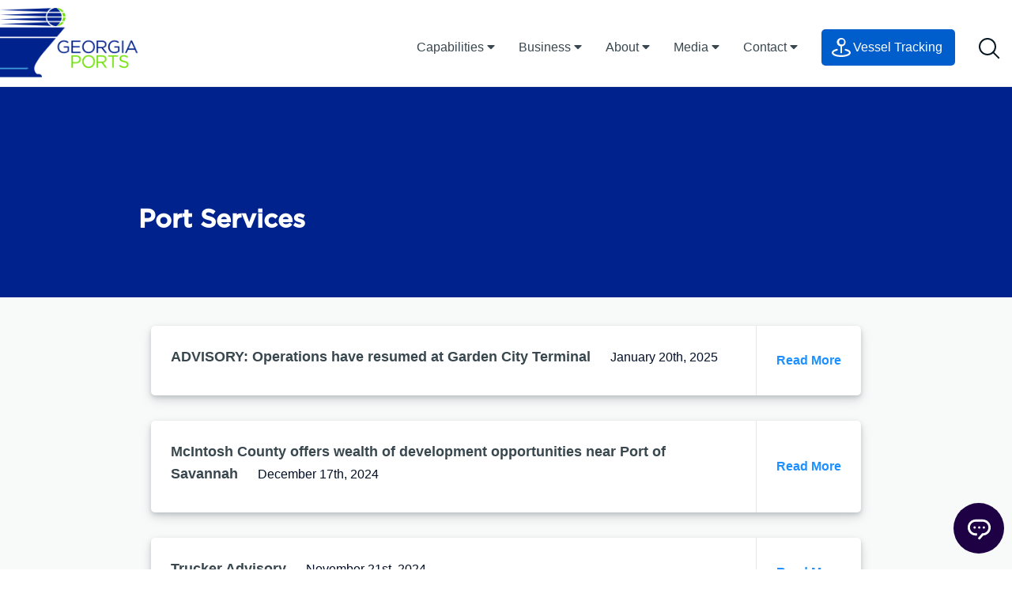

--- FILE ---
content_type: text/html; charset=UTF-8
request_url: https://gaports.com/blog/port_service_category/logistics-intermodal-services/page/2/
body_size: 16660
content:

<!doctype html>
<html lang="en-US">

<head>
	<meta charset="UTF-8">
	<meta name="viewport" content="width=device-width, initial-scale=1">
	<!-- Begin Constant Contact Active Forms -->
	<script>
		var _ctct_m = "bfdeec51812a3b24850658853295b249";
	</script>
	<script id="signupScript" src="//static.ctctcdn.com/js/signup-form-widget/current/signup-form-widget.min.js" async
		defer></script>
	<!-- End Constant Contact Active Forms -->
	<link rel="profile" href="https://gmpg.org/xfn/11">
	<link rel="icon" href="/wp-content/themes/georgia-ports-authority/assets/images/favicon.png" type="image/x-icon" />
	<link rel="shortcut icon" href="/wp-content/themes/georgia-ports-authority/assets/images/favicon.png"
		type="image/x-icon" />
	<meta name="description" content="The fastest growing port">

	<!-- Performance: preconnect to critical font CDN only -->
	<link rel="preconnect" href="https://cloud.typography.com" crossorigin>

	<!-- Global site tag (gtag.js) - Google Analytics -->
	<script async src="https://www.googletagmanager.com/gtag/js?id=UA-5738497-2"></script>
	<script>
		window.dataLayer = window.dataLayer || [];
		function gtag() {
			dataLayer.push(arguments);
		}
		gtag('js', new Date());
		gtag('config', 'UA-5738497-2');
	</script>
	<script type="text/javascript" src="https://www.bugherd.com/sidebarv2.js?apikey=tjiyyz2oj2oszxq1g2p2lg"
		async="true"></script>
	<!-- Salesforce C360 Tracking -->
	<script
		src="https://cdn.c360a.salesforce.com/beacon/c360a/d8b522c5-d61d-48dc-86f4-f9a3053f4084/scripts/c360a.min.js?wtcp_id=1NDV500000009XxOAI"></script>
	<meta name='robots' content='index, follow, max-image-preview:large, max-snippet:-1, max-video-preview:-1' />
	<style>img:is([sizes="auto" i], [sizes^="auto," i]) { contain-intrinsic-size: 3000px 1500px }</style>
	
<!-- Google Tag Manager for WordPress by gtm4wp.com -->
<script data-cfasync="false" data-pagespeed-no-defer>
	var gtm4wp_datalayer_name = "dataLayer";
	var dataLayer = dataLayer || [];
</script>
<!-- End Google Tag Manager for WordPress by gtm4wp.com -->
	<!-- This site is optimized with the Yoast SEO plugin v26.7 - https://yoast.com/wordpress/plugins/seo/ -->
	<title>Logistics &amp; Intermodal Services Archives - Page 2 of 3 - Georgia Ports Authority</title>
	<link rel="canonical" href="https://gaports.com/blog/port_service_category/logistics-intermodal-services/page/2/" />
	<link rel="prev" href="https://gaports.com/blog/port_service_category/logistics-intermodal-services/" />
	<link rel="next" href="https://gaports.com/blog/port_service_category/logistics-intermodal-services/page/3/" />
	<meta property="og:locale" content="en_US" />
	<meta property="og:type" content="article" />
	<meta property="og:title" content="Logistics &amp; Intermodal Services Archives - Page 2 of 3 - Georgia Ports Authority" />
	<meta property="og:url" content="https://gaports.com/blog/port_service_category/logistics-intermodal-services/" />
	<meta property="og:site_name" content="Georgia Ports Authority" />
	<meta name="twitter:card" content="summary_large_image" />
	<script type="application/ld+json" class="yoast-schema-graph">{"@context":"https://schema.org","@graph":[{"@type":"CollectionPage","@id":"https://gaports.com/blog/port_service_category/logistics-intermodal-services/","url":"https://gaports.com/blog/port_service_category/logistics-intermodal-services/page/2/","name":"Logistics &amp; Intermodal Services Archives - Page 2 of 3 - Georgia Ports Authority","isPartOf":{"@id":"https://gaports.com/#website"},"breadcrumb":{"@id":"https://gaports.com/blog/port_service_category/logistics-intermodal-services/page/2/#breadcrumb"},"inLanguage":"en-US"},{"@type":"BreadcrumbList","@id":"https://gaports.com/blog/port_service_category/logistics-intermodal-services/page/2/#breadcrumb","itemListElement":[{"@type":"ListItem","position":1,"name":"Home","item":"https://gaports.com/"},{"@type":"ListItem","position":2,"name":"Logistics &amp; Intermodal Services"}]},{"@type":"WebSite","@id":"https://gaports.com/#website","url":"https://gaports.com/","name":"Georgia Ports Authority","description":"The fastest growing port","potentialAction":[{"@type":"SearchAction","target":{"@type":"EntryPoint","urlTemplate":"https://gaports.com/?s={search_term_string}"},"query-input":{"@type":"PropertyValueSpecification","valueRequired":true,"valueName":"search_term_string"}}],"inLanguage":"en-US"}]}</script>
	<!-- / Yoast SEO plugin. -->


<link rel='dns-prefetch' href='//challenges.cloudflare.com' />
<link rel="alternate" type="application/rss+xml" title="Georgia Ports Authority &raquo; Feed" href="https://gaports.com/feed/" />
<link rel="alternate" type="application/rss+xml" title="Georgia Ports Authority &raquo; Comments Feed" href="https://gaports.com/comments/feed/" />
<link rel="alternate" type="application/rss+xml" title="Georgia Ports Authority &raquo; Logistics &amp; Intermodal Services Port Service Categories Feed" href="https://gaports.com/blog/port_service_category/logistics-intermodal-services/feed/" />
<script type="text/javascript">
/* <![CDATA[ */
window._wpemojiSettings = {"baseUrl":"https:\/\/s.w.org\/images\/core\/emoji\/16.0.1\/72x72\/","ext":".png","svgUrl":"https:\/\/s.w.org\/images\/core\/emoji\/16.0.1\/svg\/","svgExt":".svg","source":{"concatemoji":"https:\/\/gaports.com\/wp-includes\/js\/wp-emoji-release.min.js?ver=6.8.3"}};
/*! This file is auto-generated */
!function(s,n){var o,i,e;function c(e){try{var t={supportTests:e,timestamp:(new Date).valueOf()};sessionStorage.setItem(o,JSON.stringify(t))}catch(e){}}function p(e,t,n){e.clearRect(0,0,e.canvas.width,e.canvas.height),e.fillText(t,0,0);var t=new Uint32Array(e.getImageData(0,0,e.canvas.width,e.canvas.height).data),a=(e.clearRect(0,0,e.canvas.width,e.canvas.height),e.fillText(n,0,0),new Uint32Array(e.getImageData(0,0,e.canvas.width,e.canvas.height).data));return t.every(function(e,t){return e===a[t]})}function u(e,t){e.clearRect(0,0,e.canvas.width,e.canvas.height),e.fillText(t,0,0);for(var n=e.getImageData(16,16,1,1),a=0;a<n.data.length;a++)if(0!==n.data[a])return!1;return!0}function f(e,t,n,a){switch(t){case"flag":return n(e,"\ud83c\udff3\ufe0f\u200d\u26a7\ufe0f","\ud83c\udff3\ufe0f\u200b\u26a7\ufe0f")?!1:!n(e,"\ud83c\udde8\ud83c\uddf6","\ud83c\udde8\u200b\ud83c\uddf6")&&!n(e,"\ud83c\udff4\udb40\udc67\udb40\udc62\udb40\udc65\udb40\udc6e\udb40\udc67\udb40\udc7f","\ud83c\udff4\u200b\udb40\udc67\u200b\udb40\udc62\u200b\udb40\udc65\u200b\udb40\udc6e\u200b\udb40\udc67\u200b\udb40\udc7f");case"emoji":return!a(e,"\ud83e\udedf")}return!1}function g(e,t,n,a){var r="undefined"!=typeof WorkerGlobalScope&&self instanceof WorkerGlobalScope?new OffscreenCanvas(300,150):s.createElement("canvas"),o=r.getContext("2d",{willReadFrequently:!0}),i=(o.textBaseline="top",o.font="600 32px Arial",{});return e.forEach(function(e){i[e]=t(o,e,n,a)}),i}function t(e){var t=s.createElement("script");t.src=e,t.defer=!0,s.head.appendChild(t)}"undefined"!=typeof Promise&&(o="wpEmojiSettingsSupports",i=["flag","emoji"],n.supports={everything:!0,everythingExceptFlag:!0},e=new Promise(function(e){s.addEventListener("DOMContentLoaded",e,{once:!0})}),new Promise(function(t){var n=function(){try{var e=JSON.parse(sessionStorage.getItem(o));if("object"==typeof e&&"number"==typeof e.timestamp&&(new Date).valueOf()<e.timestamp+604800&&"object"==typeof e.supportTests)return e.supportTests}catch(e){}return null}();if(!n){if("undefined"!=typeof Worker&&"undefined"!=typeof OffscreenCanvas&&"undefined"!=typeof URL&&URL.createObjectURL&&"undefined"!=typeof Blob)try{var e="postMessage("+g.toString()+"("+[JSON.stringify(i),f.toString(),p.toString(),u.toString()].join(",")+"));",a=new Blob([e],{type:"text/javascript"}),r=new Worker(URL.createObjectURL(a),{name:"wpTestEmojiSupports"});return void(r.onmessage=function(e){c(n=e.data),r.terminate(),t(n)})}catch(e){}c(n=g(i,f,p,u))}t(n)}).then(function(e){for(var t in e)n.supports[t]=e[t],n.supports.everything=n.supports.everything&&n.supports[t],"flag"!==t&&(n.supports.everythingExceptFlag=n.supports.everythingExceptFlag&&n.supports[t]);n.supports.everythingExceptFlag=n.supports.everythingExceptFlag&&!n.supports.flag,n.DOMReady=!1,n.readyCallback=function(){n.DOMReady=!0}}).then(function(){return e}).then(function(){var e;n.supports.everything||(n.readyCallback(),(e=n.source||{}).concatemoji?t(e.concatemoji):e.wpemoji&&e.twemoji&&(t(e.twemoji),t(e.wpemoji)))}))}((window,document),window._wpemojiSettings);
/* ]]> */
</script>
<link rel='stylesheet' id='twb-open-sans-css' href='https://fonts.googleapis.com/css?family=Open+Sans%3A300%2C400%2C500%2C600%2C700%2C800&#038;display=swap&#038;ver=6.8.3' type='text/css' media='all' />
<link rel='stylesheet' id='twbbwg-global-css' href='https://gaports.com/wp-content/plugins/photo-gallery/booster/assets/css/global.css?ver=1.0.0' type='text/css' media='all' />
<style id='wp-emoji-styles-inline-css' type='text/css'>

	img.wp-smiley, img.emoji {
		display: inline !important;
		border: none !important;
		box-shadow: none !important;
		height: 1em !important;
		width: 1em !important;
		margin: 0 0.07em !important;
		vertical-align: -0.1em !important;
		background: none !important;
		padding: 0 !important;
	}
</style>
<style id='pdfemb-pdf-embedder-viewer-style-inline-css' type='text/css'>
.wp-block-pdfemb-pdf-embedder-viewer{max-width:none}

</style>
<link rel='stylesheet' id='dnd-upload-cf7-css' href='https://gaports.com/wp-content/plugins/drag-and-drop-multiple-file-upload-contact-form-7/assets/css/dnd-upload-cf7.css?ver=1.3.9.3' type='text/css' media='all' />
<link rel='stylesheet' id='contact-form-7-css' href='https://gaports.com/wp-content/plugins/contact-form-7/includes/css/styles.css?ver=6.1.4' type='text/css' media='all' />
<link rel='stylesheet' id='bwg_fonts-css' href='https://gaports.com/wp-content/plugins/photo-gallery/css/bwg-fonts/fonts.css?ver=0.0.1' type='text/css' media='all' />
<link rel='stylesheet' id='sumoselect-css' href='https://gaports.com/wp-content/plugins/photo-gallery/css/sumoselect.min.css?ver=3.4.6' type='text/css' media='all' />
<link rel='stylesheet' id='mCustomScrollbar-css' href='https://gaports.com/wp-content/plugins/photo-gallery/css/jquery.mCustomScrollbar.min.css?ver=3.1.5' type='text/css' media='all' />
<link rel='stylesheet' id='bwg_googlefonts-css' href='https://fonts.googleapis.com/css?family=Ubuntu&#038;subset=greek,latin,greek-ext,vietnamese,cyrillic-ext,latin-ext,cyrillic' type='text/css' media='all' />
<link rel='stylesheet' id='bwg_frontend-css' href='https://gaports.com/wp-content/plugins/photo-gallery/css/styles.min.css?ver=1.8.35' type='text/css' media='all' />
<link rel='stylesheet' id='react-app-css' href='https://gaports.com/wp-content/plugins/react-plugin/app/build/static/css/main.css?ver=1.0' type='text/css' media='all' />
<link rel='stylesheet' id='wptu-front-style-css' href='https://gaports.com/wp-content/plugins/ticker-ultimate-pro/assets/css/wptu-front.min.css?ver=1.9' type='text/css' media='all' />
<link rel='stylesheet' id='vessel-schedule-css-css' href='https://gaports.com/wp-content/plugins/vessel-schedule/build/static/css/main.a45b3959.css?ver=6.8.3' type='text/css' media='all' />
<link rel='stylesheet' id='wpum-frontend-css' href='https://gaports.com/wp-content/plugins/wp-user-manager/assets/css/wpum.min.css?ver=2.9.13' type='text/css' media='all' />
<link rel='stylesheet' id='wpml-legacy-horizontal-list-0-css' href='https://gaports.com/wp-content/plugins/sitepress-multilingual-cms/templates/language-switchers/legacy-list-horizontal/style.min.css?ver=1' type='text/css' media='all' />
<style id='wpml-legacy-horizontal-list-0-inline-css' type='text/css'>
.wpml-ls-statics-footer a, .wpml-ls-statics-footer .wpml-ls-sub-menu a, .wpml-ls-statics-footer .wpml-ls-sub-menu a:link, .wpml-ls-statics-footer li:not(.wpml-ls-current-language) .wpml-ls-link, .wpml-ls-statics-footer li:not(.wpml-ls-current-language) .wpml-ls-link:link {color:#444444;background-color:#ffffff;}.wpml-ls-statics-footer .wpml-ls-sub-menu a:hover,.wpml-ls-statics-footer .wpml-ls-sub-menu a:focus, .wpml-ls-statics-footer .wpml-ls-sub-menu a:link:hover, .wpml-ls-statics-footer .wpml-ls-sub-menu a:link:focus {color:#000000;background-color:#eeeeee;}.wpml-ls-statics-footer .wpml-ls-current-language > a {color:#444444;background-color:#ffffff;}.wpml-ls-statics-footer .wpml-ls-current-language:hover>a, .wpml-ls-statics-footer .wpml-ls-current-language>a:focus {color:#000000;background-color:#eeeeee;}
</style>
<link rel='stylesheet' id='cms-navigation-style-base-css' href='https://gaports.com/wp-content/plugins/wpml-cms-nav/res/css/cms-navigation-base.css?ver=1.5.6' type='text/css' media='screen' />
<link rel='stylesheet' id='cms-navigation-style-css' href='https://gaports.com/wp-content/plugins/wpml-cms-nav/res/css/cms-navigation.css?ver=1.5.6' type='text/css' media='screen' />
<link rel='stylesheet' id='georgia-ports-authority-style-css' href='https://gaports.com/wp-content/themes/georgia-ports-authority/style.css' type='text/css' media='all' />
<link rel='stylesheet' id='georgia-ports-authority-custom-style-css' href='https://gaports.com/wp-content/themes/georgia-ports-authority/dist/styles.css' type='text/css' media='all' />
<link rel='stylesheet' id='sustainability-custom-style-css' href='https://gaports.com/wp-content/themes/georgia-ports-authority/dist/cms.css' type='text/css' media='all' />
<link rel='stylesheet' id='cf7cf-style-css' href='https://gaports.com/wp-content/plugins/cf7-conditional-fields/style.css?ver=2.6.7' type='text/css' media='all' />
<script type="text/javascript" src="https://gaports.com/wp-includes/js/jquery/jquery.min.js?ver=3.7.1" id="jquery-core-js"></script>
<script type="text/javascript" src="https://gaports.com/wp-includes/js/jquery/jquery-migrate.min.js?ver=3.4.1" id="jquery-migrate-js"></script>
<script type="text/javascript" src="https://gaports.com/wp-content/plugins/photo-gallery/booster/assets/js/circle-progress.js?ver=1.2.2" id="twbbwg-circle-js"></script>
<script type="text/javascript" id="twbbwg-global-js-extra">
/* <![CDATA[ */
var twb = {"nonce":"8181f9b478","ajax_url":"https:\/\/gaports.com\/wp-admin\/admin-ajax.php","plugin_url":"https:\/\/gaports.com\/wp-content\/plugins\/photo-gallery\/booster","href":"https:\/\/gaports.com\/wp-admin\/admin.php?page=twbbwg_photo-gallery"};
var twb = {"nonce":"8181f9b478","ajax_url":"https:\/\/gaports.com\/wp-admin\/admin-ajax.php","plugin_url":"https:\/\/gaports.com\/wp-content\/plugins\/photo-gallery\/booster","href":"https:\/\/gaports.com\/wp-admin\/admin.php?page=twbbwg_photo-gallery"};
/* ]]> */
</script>
<script type="text/javascript" src="https://gaports.com/wp-content/plugins/photo-gallery/booster/assets/js/global.js?ver=1.0.0" id="twbbwg-global-js"></script>
<script type="text/javascript" id="wpml-cookie-js-extra">
/* <![CDATA[ */
var wpml_cookies = {"wp-wpml_current_language":{"value":"en","expires":1,"path":"\/"}};
var wpml_cookies = {"wp-wpml_current_language":{"value":"en","expires":1,"path":"\/"}};
/* ]]> */
</script>
<script type="text/javascript" src="https://gaports.com/wp-content/plugins/sitepress-multilingual-cms/res/js/cookies/language-cookie.js?ver=476000" id="wpml-cookie-js" defer="defer" data-wp-strategy="defer"></script>
<script type="text/javascript" src="https://gaports.com/wp-content/plugins/photo-gallery/js/jquery.sumoselect.min.js?ver=3.4.6" id="sumoselect-js"></script>
<script type="text/javascript" src="https://gaports.com/wp-content/plugins/photo-gallery/js/tocca.min.js?ver=2.0.9" id="bwg_mobile-js"></script>
<script type="text/javascript" src="https://gaports.com/wp-content/plugins/photo-gallery/js/jquery.mCustomScrollbar.concat.min.js?ver=3.1.5" id="mCustomScrollbar-js"></script>
<script type="text/javascript" src="https://gaports.com/wp-content/plugins/photo-gallery/js/jquery.fullscreen.min.js?ver=0.6.0" id="jquery-fullscreen-js"></script>
<script type="text/javascript" id="bwg_frontend-js-extra">
/* <![CDATA[ */
var bwg_objectsL10n = {"bwg_field_required":"field is required.","bwg_mail_validation":"This is not a valid email address.","bwg_search_result":"There are no images matching your search.","bwg_select_tag":"Select Tag","bwg_order_by":"Order By","bwg_search":"Search","bwg_show_ecommerce":"Show Ecommerce","bwg_hide_ecommerce":"Hide Ecommerce","bwg_show_comments":"Show Comments","bwg_hide_comments":"Hide Comments","bwg_restore":"Restore","bwg_maximize":"Maximize","bwg_fullscreen":"Fullscreen","bwg_exit_fullscreen":"Exit Fullscreen","bwg_search_tag":"SEARCH...","bwg_tag_no_match":"No tags found","bwg_all_tags_selected":"All tags selected","bwg_tags_selected":"tags selected","play":"Play","pause":"Pause","is_pro":"","bwg_play":"Play","bwg_pause":"Pause","bwg_hide_info":"Hide info","bwg_show_info":"Show info","bwg_hide_rating":"Hide rating","bwg_show_rating":"Show rating","ok":"Ok","cancel":"Cancel","select_all":"Select all","lazy_load":"0","lazy_loader":"https:\/\/gaports.com\/wp-content\/plugins\/photo-gallery\/images\/ajax_loader.png","front_ajax":"0","bwg_tag_see_all":"see all tags","bwg_tag_see_less":"see less tags"};
/* ]]> */
</script>
<script type="text/javascript" src="https://gaports.com/wp-content/plugins/photo-gallery/js/scripts.min.js?ver=1.8.35" id="bwg_frontend-js"></script>
<script type="text/javascript" src="https://gaports.com/wp-content/themes/georgia-ports-authority/js/turbolinks.min.js?ver=5.2.0" id="georgia-ports-authority-turbolinks-js"></script>
<link rel="https://api.w.org/" href="https://gaports.com/wp-json/" /><link rel="alternate" title="JSON" type="application/json" href="https://gaports.com/wp-json/wp/v2/port_service_category/207" /><meta name="generator" content="WPML ver:4.7.6 stt:60,62,1,5,4,22,29,30,43,3,58;" />
<script type="text/javascript" src="https://www.bugherd.com/sidebarv2.js?apikey=ldp2i4hfpujmrqmn9aoomw" async="true"></script>
<!-- Google Tag Manager for WordPress by gtm4wp.com -->
<!-- GTM Container placement set to automatic -->
<script data-cfasync="false" data-pagespeed-no-defer>
	var dataLayer_content = {"pagePostType":"port_services","pagePostType2":"tax-port_services","pageCategory":[]};
	dataLayer.push( dataLayer_content );
</script>
<script data-cfasync="false" data-pagespeed-no-defer>
(function(w,d,s,l,i){w[l]=w[l]||[];w[l].push({'gtm.start':
new Date().getTime(),event:'gtm.js'});var f=d.getElementsByTagName(s)[0],
j=d.createElement(s),dl=l!='dataLayer'?'&l='+l:'';j.async=true;j.src=
'//www.googletagmanager.com/gtm.js?id='+i+dl;f.parentNode.insertBefore(j,f);
})(window,document,'script','dataLayer','GTM-TPS47QS');
</script>
<!-- End Google Tag Manager for WordPress by gtm4wp.com -->
		<script>
		(function(h,o,t,j,a,r){
			h.hj=h.hj||function(){(h.hj.q=h.hj.q||[]).push(arguments)};
			h._hjSettings={hjid:1942389,hjsv:5};
			a=o.getElementsByTagName('head')[0];
			r=o.createElement('script');r.async=1;
			r.src=t+h._hjSettings.hjid+j+h._hjSettings.hjsv;
			a.appendChild(r);
		})(window,document,'//static.hotjar.com/c/hotjar-','.js?sv=');
		</script>
				<style type="text/css">
					.site-title,
			.site-description {
				position: absolute;
				clip: rect(1px, 1px, 1px, 1px);
			}
				</style>
		</head>

<body class="archive paged tax-port_service_category term-logistics-intermodal-services term-207 paged-2 wp-theme-georgia-ports-authority hfeed no-sidebar port_services-dockside-logistics-llc">
	<div id="page" class="site">
		<a class="skip-link screen-reader-text"
			href="#content">Skip to content</a>

		
		<header id="masthead" class="site-header">

						<nav class="main-nav" role="navigation" aria-label="main navigation" id="site-navigation">

    <div class="brand-bar">

        <button class="menu-toggle has-background-transparent" id="main-menu-toggle" aria-controls="primary-menu" aria-expanded="false">
            <svg height="15" width="25" xmlns="http://www.w3.org/2000/svg">
                <g fill-rule="nonzero" fill="#030F26"><rect height="2" rx="1" width="25"/><rect height="2" rx="1" width="25" y="6.25"/><rect height="2" rx="1" width="25" y="12.5"/></g>
            </svg>
        </button>

        <a class="item" href="https://gaports.com">
            <picture>
                    
                <source srcset="https://gaports.com/wp-content/themes/georgia-ports-authority/images/gaports-mobile-logotype.png" media="(max-width: 944px)">
                <img src="https://gaports.com/wp-content/themes/georgia-ports-authority/images/gaports-logo.png" alt="Georgia Ports Authority Logo" class="brand-image">
            </picture>
            <h1 class="site-title">
                Georgia Ports Authority
            </h1>
        </a>

        <button class="search-toggle has-background-transparent is-paddingless searchToggle" id="searchToggle">
            <svg width="27" height="27" xmlns="http://www.w3.org/2000/svg"><g stroke-width="2" transform="translate(1 1)" stroke="#081923" fill="none" fill-rule="evenodd"><circle cx="10" cy="10" r="10"/><path d="M17 17l7.204 7.204" stroke-linecap="round"/></g></svg>
        </button>

    </div>

    <div class="main-nav__search-overflow">
        <div class="main-nav__search-wrapper">
            <form role="search" method="get" class="main-nav__search" id="searchForm" action="https://gaports.com">
                <svg width="27" height="27" xmlns="http://www.w3.org/2000/svg"><g stroke-width="2" transform="translate(1 1)" stroke="#081923" fill="none" fill-rule="evenodd"><circle cx="10" cy="10" r="10"/><path d="M17 17l7.204 7.204" stroke-linecap="round"/></g></svg>
                <input type="text" class="search-input" name="s" id="searchInput" placeholder="Search Georgia Ports..." autofocus />
                <svg width="17" height="18" xmlns="http://www.w3.org/2000/svg" class="search-close"><g stroke-width="2" stroke="#39474F" fill="none" fill-rule="evenodd" stroke-linecap="round"><path d="M1 1.8l14.522 14.522M16 1.8L1.478 16.322"/></g></svg>
            </form>
        </div>
    </div>

    <ul class="main-nav__items nav-menu level-0 mobile-nav" id="main-menu">
    
        <li class="main-nav__item menu-item-capabilities">
            

                                        <p class="main-nav__link main-nav__link-children">Capabilities <i class="fas fa-caret-right"></i></p>

                <ul class="menu__nav-dropdown nav-menu level-1">
                    <li class="main-nav__item-back"><i class="fas fa-caret-left"></i> Back</li>

                                            <li class="main-nav__item menu-item-cargo">

                        
                            <p class="main-nav__link main-nav__link-children has-text-weight-bold has-text-primary">Cargo <i class="fas fa-caret-right"></i></p>

                            <ul class="menu__nav-dropdown nav-menu level-2">
                                <li class="main-nav__item-back"><i class="fas fa-caret-left"></i> Back</li>

                                                                    <li class="main-nav__item menu-item-overview">

                                    <a href="/cargo/" class="main-nav__link has-text-grey-dark">Overview</a>

                                    </li>
                                                                    <li class="main-nav__item menu-item-container">

                                    <a href="/cargo/container/" class="main-nav__link has-text-grey-dark">Container</a>

                                    </li>
                                                                    <li class="main-nav__item menu-item-ro/ro">

                                    <a href="/cargo/ro-ro/" class="main-nav__link has-text-grey-dark">RO/RO</a>

                                    </li>
                                                                    <li class="main-nav__item menu-item-breakbulk">

                                    <a href="/cargo/breakbulk/" class="main-nav__link has-text-grey-dark">Breakbulk</a>

                                    </li>
                                                                    <li class="main-nav__item menu-item-project-cargo">

                                    <a href="/cargo/project-cargo/" class="main-nav__link has-text-grey-dark">Project Cargo</a>

                                    </li>
                                                                    <li class="main-nav__item menu-item-reefer">

                                    <a href="/cargo/reefer/" class="main-nav__link has-text-grey-dark">Reefer</a>

                                    </li>
                                                            </ul>

                        
                        </li>
                                            <li class="main-nav__item menu-item-rail">

                        
                            <p class="main-nav__link main-nav__link-children has-text-weight-bold has-text-primary">Rail <i class="fas fa-caret-right"></i></p>

                            <ul class="menu__nav-dropdown nav-menu level-2">
                                <li class="main-nav__item-back"><i class="fas fa-caret-left"></i> Back</li>

                                                                    <li class="main-nav__item menu-item-overview">

                                    <a href="/rail/" class="main-nav__link has-text-grey-dark">Overview</a>

                                    </li>
                                                                    <li class="main-nav__item menu-item-network-georgia">

                                    <a href="/rail/network-georgia/" class="main-nav__link has-text-grey-dark">Network Georgia</a>

                                    </li>
                                                                    <li class="main-nav__item menu-item-mid-american-arc">

                                    <a href="/rail/mid-american-arc/" class="main-nav__link has-text-grey-dark">Mid-American Arc</a>

                                    </li>
                                                                    <li class="main-nav__item menu-item-mason-mega-rail">

                                    <a href="/rail/megarail/" class="main-nav__link has-text-grey-dark">Mason Mega Rail</a>

                                    </li>
                                                            </ul>

                        
                        </li>
                                            <li class="main-nav__item menu-item-road">

                        
                            <p class="main-nav__link main-nav__link-children has-text-weight-bold has-text-primary">Road <i class="fas fa-caret-right"></i></p>

                            <ul class="menu__nav-dropdown nav-menu level-2">
                                <li class="main-nav__item-back"><i class="fas fa-caret-left"></i> Back</li>

                                                                    <li class="main-nav__item menu-item-overview">

                                    <a href="/road/" class="main-nav__link has-text-grey-dark">Overview</a>

                                    </li>
                                                            </ul>

                        
                        </li>
                                            <li class="main-nav__item menu-item-facilities">

                        
                            <p class="main-nav__link main-nav__link-children has-text-weight-bold has-text-primary">Facilities <i class="fas fa-caret-right"></i></p>

                            <ul class="menu__nav-dropdown nav-menu level-2">
                                <li class="main-nav__item-back"><i class="fas fa-caret-left"></i> Back</li>

                                                                    <li class="main-nav__item menu-item-port-of-savannah">

                                    <a href="/facilities/port-of-savannah/" class="main-nav__link has-text-grey-dark">Port of Savannah</a>

                                    </li>
                                                                    <li class="main-nav__item menu-item-port-of-brunswick">

                                    <a href="/facilities/port-of-brunswick/" class="main-nav__link has-text-grey-dark">Port of Brunswick</a>

                                    </li>
                                                                    <li class="main-nav__item menu-item-inland-ports">

                                    <a href="/facilities/inland-ports/" class="main-nav__link has-text-grey-dark">Inland Ports</a>

                                    </li>
                                                            </ul>

                        
                        </li>
                                    </ul>

            
            
        </li>
    
        <li class="main-nav__item menu-item-business">
            

                                        <p class="main-nav__link main-nav__link-children">Business <i class="fas fa-caret-right"></i></p>

                <ul class="menu__nav-dropdown nav-menu level-1">
                    <li class="main-nav__item-back"><i class="fas fa-caret-left"></i> Back</li>

                                            <li class="main-nav__item menu-item-businesses">

                        
                            <p class="main-nav__link main-nav__link-children has-text-weight-bold has-text-primary">Businesses <i class="fas fa-caret-right"></i></p>

                            <ul class="menu__nav-dropdown nav-menu level-2">
                                <li class="main-nav__item-back"><i class="fas fa-caret-left"></i> Back</li>

                                                                    <li class="main-nav__item menu-item-cargo-owners">

                                    <a href="/cargo-owners/" class="main-nav__link has-text-grey-dark">Cargo Owners</a>

                                    </li>
                                                            </ul>

                        
                        </li>
                                            <li class="main-nav__item menu-item-sales">

                        
                            <p class="main-nav__link main-nav__link-children has-text-weight-bold has-text-primary">Sales <i class="fas fa-caret-right"></i></p>

                            <ul class="menu__nav-dropdown nav-menu level-2">
                                <li class="main-nav__item-back"><i class="fas fa-caret-left"></i> Back</li>

                                                                    <li class="main-nav__item menu-item-overview">

                                    <a href="/sales/" class="main-nav__link has-text-grey-dark">Overview</a>

                                    </li>
                                                                    <li class="main-nav__item menu-item-by-the-numbers">

                                    <a href="/sales/by-the-numbers/" class="main-nav__link has-text-grey-dark">By the Numbers</a>

                                    </li>
                                                                    <li class="main-nav__item menu-item-global-carrier-services">

                                    <a href="/tools/global-carrier-services/" class="main-nav__link has-text-grey-dark">Global Carrier Services</a>

                                    </li>
                                                                    <li class="main-nav__item menu-item-mto-schedules-(tariffs)-/-insta-rate">

                                    <a href="/sales/schedules-and-rates/" class="main-nav__link has-text-grey-dark">MTO Schedules (Tariffs) / Insta-Rate</a>

                                    </li>
                                                                    <li class="main-nav__item menu-item-sales-tools">

                                    <a href="/sales-tools/" class="main-nav__link has-text-grey-dark">Sales Tools</a>

                                    </li>
                                                                    <li class="main-nav__item menu-item-georgia-ports-site-selection-tool">

                                    <a href="/siteselection/" class="main-nav__link has-text-grey-dark">Georgia Ports Site Selection Tool</a>

                                    </li>
                                                                    <li class="main-nav__item menu-item-tracking">

                                    <a href="/tools/tracking/" class="main-nav__link has-text-grey-dark">Tracking</a>

                                    </li>
                                                            </ul>

                        
                        </li>
                                    </ul>

            
            
        </li>
    
        <li class="main-nav__item menu-item-about">
            

                                        <p class="main-nav__link main-nav__link-children">About <i class="fas fa-caret-right"></i></p>

                <ul class="menu__nav-dropdown nav-menu level-1">
                    <li class="main-nav__item-back"><i class="fas fa-caret-left"></i> Back</li>

                                            <li class="main-nav__item menu-item-our-port">

                        
                            <p class="main-nav__link main-nav__link-children has-text-weight-bold has-text-primary">Our Port <i class="fas fa-caret-right"></i></p>

                            <ul class="menu__nav-dropdown nav-menu level-2">
                                <li class="main-nav__item-back"><i class="fas fa-caret-left"></i> Back</li>

                                                                    <li class="main-nav__item menu-item-overview">

                                    <a href="/our-port/" class="main-nav__link has-text-grey-dark">Overview</a>

                                    </li>
                                                                    <li class="main-nav__item menu-item-mission,-vision,-values">

                                    <a href="/our-port/mission-vision-values/" class="main-nav__link has-text-grey-dark">Mission, Vision, Values</a>

                                    </li>
                                                                    <li class="main-nav__item menu-item-sustainability">

                                    <a href="/our-port/community-sustainability/" class="main-nav__link has-text-grey-dark">Sustainability</a>

                                    </li>
                                                                    <li class="main-nav__item menu-item-community">

                                    <a href="https://gaports.com/community/" class="main-nav__link has-text-grey-dark">Community</a>

                                    </li>
                                                                    <li class="main-nav__item menu-item-educational-resources">

                                    <a href="https://gaports.com/educational-resource-page/" class="main-nav__link has-text-grey-dark">Educational Resources</a>

                                    </li>
                                                                    <li class="main-nav__item menu-item-economic-impact">

                                    <a href="/our-port/economic-impact/" class="main-nav__link has-text-grey-dark">Economic Impact</a>

                                    </li>
                                                                    <li class="main-nav__item menu-item-our-history">

                                    <a href="https://gaports.com/our-port/our-history/" class="main-nav__link has-text-grey-dark">Our History</a>

                                    </li>
                                                            </ul>

                        
                        </li>
                                            <li class="main-nav__item menu-item-organization">

                        
                            <p class="main-nav__link main-nav__link-children has-text-weight-bold has-text-primary">Organization <i class="fas fa-caret-right"></i></p>

                            <ul class="menu__nav-dropdown nav-menu level-2">
                                <li class="main-nav__item-back"><i class="fas fa-caret-left"></i> Back</li>

                                                                    <li class="main-nav__item menu-item-overview">

                                    <a href="/organization/" class="main-nav__link has-text-grey-dark">Overview</a>

                                    </li>
                                                                    <li class="main-nav__item menu-item-our-board">

                                    <a href="/organization/our-board/" class="main-nav__link has-text-grey-dark">Our Board</a>

                                    </li>
                                                                    <li class="main-nav__item menu-item-leadership-team">

                                    <a href="/organization/leadership-team/" class="main-nav__link has-text-grey-dark">Leadership Team</a>

                                    </li>
                                                                    <li class="main-nav__item menu-item-departments">

                                    <a href="/departments/" class="main-nav__link has-text-grey-dark">Departments</a>

                                    </li>
                                                                    <li class="main-nav__item menu-item-public-notices">

                                    <a href="/organization/public-notices/" class="main-nav__link has-text-grey-dark">Public Notices</a>

                                    </li>
                                                                    <li class="main-nav__item menu-item-safety">

                                    <a href="https://gaports.com/departments/safety/" class="main-nav__link has-text-grey-dark">Safety</a>

                                    </li>
                                                            </ul>

                        
                        </li>
                                            <li class="main-nav__item menu-item-human-resources">

                        
                            <p class="main-nav__link main-nav__link-children has-text-weight-bold has-text-primary">Human Resources <i class="fas fa-caret-right"></i></p>

                            <ul class="menu__nav-dropdown nav-menu level-2">
                                <li class="main-nav__item-back"><i class="fas fa-caret-left"></i> Back</li>

                                                                    <li class="main-nav__item menu-item-overview">

                                    <a href="/departments/human-resources/" class="main-nav__link has-text-grey-dark">Overview</a>

                                    </li>
                                                                    <li class="main-nav__item menu-item-careers">

                                    <a href="https://recruiting.adp.com/srccar/public/RTI.home?d=GPAExternalCareerSite&_icx=v02bE_OEapffF60O4aD4rfJiUQumRE4bBp4cnu9ljPaAth7%2FOo3NpBWlb4p41dwyF7M&c=2179107&_dissimuloSSO=eGsV73BNrQ4:fBcOlzrFMuuHw6UJ6jxRu-PBY3M" class="main-nav__link has-text-grey-dark">Careers</a>

                                    </li>
                                                            </ul>

                        
                        </li>
                                    </ul>

            
            
        </li>
    
        <li class="main-nav__item menu-item-media">
            

                                        <p class="main-nav__link main-nav__link-children">Media <i class="fas fa-caret-right"></i></p>

                <ul class="menu__nav-dropdown nav-menu level-1">
                    <li class="main-nav__item-back"><i class="fas fa-caret-left"></i> Back</li>

                                            <li class="main-nav__item menu-item-press-releases">

                                                    <a href="/corporate-communications/press-releases/" class="main-nav__link">Press Releases</a>
                        
                        </li>
                                            <li class="main-nav__item menu-item-corporate-communications">

                                                    <a href="/corporate-communications/" class="main-nav__link">Corporate Communications</a>
                        
                        </li>
                                            <li class="main-nav__item menu-item-publications">

                                                    <a href="/publications/" class="main-nav__link">Publications</a>
                        
                        </li>
                                            <li class="main-nav__item menu-item-photography">

                                                    <a href="/corporate-communications/photography/" class="main-nav__link">Photography</a>
                        
                        </li>
                                            <li class="main-nav__item menu-item-videos">

                                                    <a href="/corporate-communications/video/" class="main-nav__link">Videos</a>
                        
                        </li>
                                            <li class="main-nav__item menu-item-events">

                                                    <a href="/events/" class="main-nav__link">Events</a>
                        
                        </li>
                                    </ul>

            
            
        </li>
    
        <li class="main-nav__item menu-item-contact">
            

                                        <p class="main-nav__link main-nav__link-children">Contact <i class="fas fa-caret-right"></i></p>

                <ul class="menu__nav-dropdown nav-menu level-1">
                    <li class="main-nav__item-back"><i class="fas fa-caret-left"></i> Back</li>

                                            <li class="main-nav__item menu-item-customer-experience">

                                                    <a href="/departments/customer-experience/" class="main-nav__link">Customer Experience</a>
                        
                        </li>
                                            <li class="main-nav__item menu-item-sales-tools">

                                                    <a href="https://gaports.com/sales-tools/" class="main-nav__link">Sales Tools</a>
                        
                        </li>
                                            <li class="main-nav__item menu-item-directions">

                                                    <a href="https://gaports.com/facilities/terminal-address-driving-directions-2/" class="main-nav__link">Directions</a>
                        
                        </li>
                                            <li class="main-nav__item menu-item-regular-gate-hours-&-holiday-closings">

                                                    <a href="https://gaports.com/facilities/port-of-savannah/garden-city-terminal/garden-city-terminal-holiday-hours-gate-closings/" class="main-nav__link">Regular Gate Hours & Holiday Closings</a>
                        
                        </li>
                                            <li class="main-nav__item menu-item-designee-for-service-of-process">

                                                    <a href="/designee-for-service-of-process/" class="main-nav__link">Designee for Service of Process</a>
                        
                        </li>
                                    </ul>

            
            
        </li>
    
        <li class="main-nav__item menu-item-vessel-tracking">
                            <a class="main-nav__link button is-info" href="#">
                    <span class="icon">
                        <img src="https://gaports.com/wp-content/themes/georgia-ports-authority/images/pin-icon.svg">
                    </span>
                    <span>Vessel Tracking</span>
                </a>
            
        </li>
    </ul>

    <ul class="main-nav__items is-flex-tablet desktop-nav">
            <li class="main-nav__item level-0  menu-item menu-item-type-custom menu-item-object-custom menu-item-822217 menu-item-has-children">
                            <p class="main-nav__link" bolded="Capabilities">Capabilities
                    <i class="fas fa-caret-down"></i>
                </p>
                                                        <div class="mega-menu__wrapper">
                                            <ul class="mega-menu__nav level-1">
                                                            <li class="nav-drop-item span-7">
                                    <p class="mega-menu__nav-level-1-header has-text-primary has-text-weight-bold is-size-4 menu-handle-cargo-2">Cargo</p>
                                                                            <ul class="level-2 is-marginless">
                                                                                                                                                                                                                                                <li class="nav-drop-item">
                                                        <a href="/cargo/" class="mega-menu__nav-grandchild-item is-size-6 ">
                                                            Overview
                                                                                                                    </a>
                                                    </li>
                                                                                                                                                                                                                                                                                                <li class="nav-drop-item">
                                                        <a href="/cargo/container/" class="mega-menu__nav-grandchild-item is-size-6 ">
                                                            Container
                                                                                                                    </a>
                                                    </li>
                                                                                                                                                                                                                                                                                                <li class="nav-drop-item">
                                                        <a href="/cargo/ro-ro/" class="mega-menu__nav-grandchild-item is-size-6 ">
                                                            RO/RO
                                                                                                                    </a>
                                                    </li>
                                                                                                                                                                                                                                                                                                <li class="nav-drop-item">
                                                        <a href="/cargo/breakbulk/" class="mega-menu__nav-grandchild-item is-size-6 ">
                                                            Breakbulk
                                                                                                                    </a>
                                                    </li>
                                                                                                                                                                                                                                                                                                <li class="nav-drop-item">
                                                        <a href="/cargo/project-cargo/" class="mega-menu__nav-grandchild-item is-size-6 ">
                                                            Project Cargo
                                                                                                                    </a>
                                                    </li>
                                                                                                                                                                                                                                                                                                <li class="nav-drop-item">
                                                        <a href="/cargo/reefer/" class="mega-menu__nav-grandchild-item is-size-6 ">
                                                            Reefer
                                                                                                                    </a>
                                                    </li>
                                                                                                                                    </ul>
                                                                    </li>
                                                            <li class="nav-drop-item span-5">
                                    <p class="mega-menu__nav-level-1-header has-text-primary has-text-weight-bold is-size-4 menu-handle-rail-3">Rail</p>
                                                                            <ul class="level-2 is-marginless">
                                                                                                                                                                                                                                                <li class="nav-drop-item">
                                                        <a href="/rail/" class="mega-menu__nav-grandchild-item is-size-6 ">
                                                            Overview
                                                                                                                    </a>
                                                    </li>
                                                                                                                                                                                                                                                                                                <li class="nav-drop-item">
                                                        <a href="/rail/network-georgia/" class="mega-menu__nav-grandchild-item is-size-6 ">
                                                            Network Georgia
                                                                                                                    </a>
                                                    </li>
                                                                                                                                                                                                                                                                                                <li class="nav-drop-item">
                                                        <a href="/rail/mid-american-arc/" class="mega-menu__nav-grandchild-item is-size-6 ">
                                                            Mid-American Arc
                                                                                                                    </a>
                                                    </li>
                                                                                                                                                                                                                                                                                                <li class="nav-drop-item">
                                                        <a href="/rail/megarail/" class="mega-menu__nav-grandchild-item is-size-6 ">
                                                            Mason Mega Rail
                                                                                                                    </a>
                                                    </li>
                                                                                                                                    </ul>
                                                                    </li>
                                                            <li class="nav-drop-item span-1">
                                    <p class="mega-menu__nav-level-1-header has-text-primary has-text-weight-bold is-size-4 menu-handle-road-2">Road</p>
                                                                            <ul class="level-2 is-marginless">
                                                                                                                                                                                                                                                <li class="nav-drop-item">
                                                        <a href="/road/" class="mega-menu__nav-grandchild-item is-size-6 ">
                                                            Overview
                                                                                                                    </a>
                                                    </li>
                                                                                                                                    </ul>
                                                                    </li>
                                                            <li class="nav-drop-item span-4">
                                    <p class="mega-menu__nav-level-1-header has-text-primary has-text-weight-bold is-size-4 menu-handle-facilities-2">Facilities</p>
                                                                            <ul class="level-2 is-marginless">
                                                                                                                                                                                                                                                <li class="nav-drop-item">
                                                        <a href="/facilities/port-of-savannah/" class="mega-menu__nav-grandchild-item is-size-6 ">
                                                            Port of Savannah
                                                                                                                    </a>
                                                    </li>
                                                                                                                                                                                                                                                                                                <li class="nav-drop-item">
                                                        <a href="/facilities/port-of-brunswick/" class="mega-menu__nav-grandchild-item is-size-6 ">
                                                            Port of Brunswick
                                                                                                                    </a>
                                                    </li>
                                                                                                                                                                                                                                                                                                <li class="nav-drop-item">
                                                        <a href="/facilities/inland-ports/" class="mega-menu__nav-grandchild-item is-size-6 ">
                                                            Inland Ports
                                                                                                                    </a>
                                                    </li>
                                                                                                                                    </ul>
                                                                    </li>
                                                    </ul>
                                                                <div class="mega-menu__simple-content">
                            <h3 class="is-size-2 has-text-weight-bold">Preserving the past, pursuing the future, accelerating...</h3>
                            <a class="button is-info" href="https://gaports.com/our-port/our-history/">Learn More</a>
                        </div>
                                    </div>
                                    </li>
            <li class="main-nav__item level-0  menu-item menu-item-type-custom menu-item-object-custom menu-item-822236 menu-item-has-children">
                            <p class="main-nav__link" bolded="Business">Business
                    <i class="fas fa-caret-down"></i>
                </p>
                                                        <div class="mega-menu__wrapper">
                                            <ul class="mega-menu__nav level-1">
                                                            <li class="nav-drop-item span-1">
                                    <p class="mega-menu__nav-level-1-header has-text-primary has-text-weight-bold is-size-4 menu-handle-businesses-2">Businesses</p>
                                                                            <ul class="level-2 is-marginless">
                                                                                                                                                                                                                                                <li class="nav-drop-item">
                                                        <a href="/cargo-owners/" class="mega-menu__nav-grandchild-item is-size-6 ">
                                                            Cargo Owners
                                                                                                                    </a>
                                                    </li>
                                                                                                                                    </ul>
                                                                    </li>
                                                            <li class="nav-drop-item span-8">
                                    <p class="mega-menu__nav-level-1-header has-text-primary has-text-weight-bold is-size-4 menu-handle-sales-2">Sales</p>
                                                                            <ul class="level-2 is-marginless">
                                                                                                                                                                                                                                                <li class="nav-drop-item">
                                                        <a href="/sales/" class="mega-menu__nav-grandchild-item is-size-6 ">
                                                            Overview
                                                                                                                    </a>
                                                    </li>
                                                                                                                                                                                                                                                                                                <li class="nav-drop-item">
                                                        <a href="/sales/by-the-numbers/" class="mega-menu__nav-grandchild-item is-size-6 ">
                                                            By the Numbers
                                                                                                                    </a>
                                                    </li>
                                                                                                                                                                                                                                                                                                <li class="nav-drop-item">
                                                        <a href="/tools/global-carrier-services/" class="mega-menu__nav-grandchild-item is-size-6 ">
                                                            Global Carrier Services
                                                                                                                    </a>
                                                    </li>
                                                                                                                                                                                                                                                                                                <li class="nav-drop-item">
                                                        <a href="/sales/schedules-and-rates/" class="mega-menu__nav-grandchild-item is-size-6 ">
                                                            MTO Schedules (Tariffs) / Insta-Rate
                                                                                                                    </a>
                                                    </li>
                                                                                                                                                                                                                                                                                                <li class="nav-drop-item">
                                                        <a href="/sales-tools/" class="mega-menu__nav-grandchild-item is-size-6 ">
                                                            Sales Tools
                                                                                                                    </a>
                                                    </li>
                                                                                                                                                                                                                                                                                                <li class="nav-drop-item">
                                                        <a href="/siteselection/" class="mega-menu__nav-grandchild-item is-size-6 ">
                                                            Georgia Ports Site Selection Tool
                                                                                                                    </a>
                                                    </li>
                                                                                                                                                                                                                                                                                                <li class="nav-drop-item">
                                                        <a href="/tools/tracking/" class="mega-menu__nav-grandchild-item is-size-6 ">
                                                            Tracking
                                                                                                                    </a>
                                                    </li>
                                                                                                                                    </ul>
                                                                    </li>
                                                    </ul>
                                                                <div class="mega-menu__simple-content">
                            <h3 class="is-size-2 has-text-weight-bold">Preserving the past, pursuing the future, accelerating...</h3>
                            <a class="button is-info" href="https://gaports.com/our-port/our-history/">Learn More</a>
                        </div>
                                    </div>
                                    </li>
            <li class="main-nav__item level-0  menu-item menu-item-type-custom menu-item-object-custom menu-item-822251 menu-item-has-children">
                            <p class="main-nav__link" bolded="About">About
                    <i class="fas fa-caret-down"></i>
                </p>
                                                        <div class="mega-menu__wrapper">
                                            <ul class="mega-menu__nav level-1">
                                                            <li class="nav-drop-item span-8">
                                    <p class="mega-menu__nav-level-1-header has-text-primary has-text-weight-bold is-size-4 menu-handle-our-port">Our Port</p>
                                                                            <ul class="level-2 is-marginless">
                                                                                                                                                                                                                                                <li class="nav-drop-item">
                                                        <a href="/our-port/" class="mega-menu__nav-grandchild-item is-size-6 ">
                                                            Overview
                                                                                                                    </a>
                                                    </li>
                                                                                                                                                                                                                                                                                                <li class="nav-drop-item">
                                                        <a href="/our-port/mission-vision-values/" class="mega-menu__nav-grandchild-item is-size-6 ">
                                                            Mission, Vision, Values
                                                                                                                    </a>
                                                    </li>
                                                                                                                                                                                                                                                                                                <li class="nav-drop-item">
                                                        <a href="/our-port/community-sustainability/" class="mega-menu__nav-grandchild-item is-size-6 ">
                                                            Sustainability
                                                                                                                    </a>
                                                    </li>
                                                                                                                                                                                                                                                                                                <li class="nav-drop-item">
                                                        <a href="https://gaports.com/community/" class="mega-menu__nav-grandchild-item is-size-6 ">
                                                            Community
                                                                                                                    </a>
                                                    </li>
                                                                                                                                                                                                                                                                                                <li class="nav-drop-item">
                                                        <a href="https://gaports.com/educational-resource-page/" class="mega-menu__nav-grandchild-item is-size-6 ">
                                                            Educational Resources
                                                                                                                    </a>
                                                    </li>
                                                                                                                                                                                                                                                                                                <li class="nav-drop-item">
                                                        <a href="/our-port/economic-impact/" class="mega-menu__nav-grandchild-item is-size-6 ">
                                                            Economic Impact
                                                                                                                    </a>
                                                    </li>
                                                                                                                                                                                                                                                                                                <li class="nav-drop-item">
                                                        <a href="https://gaports.com/our-port/our-history/" class="mega-menu__nav-grandchild-item is-size-6 ">
                                                            Our History
                                                                                                                    </a>
                                                    </li>
                                                                                                                                    </ul>
                                                                    </li>
                                                            <li class="nav-drop-item span-7">
                                    <p class="mega-menu__nav-level-1-header has-text-primary has-text-weight-bold is-size-4 menu-handle-organization-2">Organization</p>
                                                                            <ul class="level-2 is-marginless">
                                                                                                                                                                                                                                                <li class="nav-drop-item">
                                                        <a href="/organization/" class="mega-menu__nav-grandchild-item is-size-6 ">
                                                            Overview
                                                                                                                    </a>
                                                    </li>
                                                                                                                                                                                                                                                                                                <li class="nav-drop-item">
                                                        <a href="/organization/our-board/" class="mega-menu__nav-grandchild-item is-size-6 ">
                                                            Our Board
                                                                                                                    </a>
                                                    </li>
                                                                                                                                                                                                                                                                                                <li class="nav-drop-item">
                                                        <a href="/organization/leadership-team/" class="mega-menu__nav-grandchild-item is-size-6 ">
                                                            Leadership Team
                                                                                                                    </a>
                                                    </li>
                                                                                                                                                                                                                                                                                                <li class="nav-drop-item">
                                                        <a href="/departments/" class="mega-menu__nav-grandchild-item is-size-6 ">
                                                            Departments
                                                                                                                    </a>
                                                    </li>
                                                                                                                                                                                                                                                                                                <li class="nav-drop-item">
                                                        <a href="/organization/public-notices/" class="mega-menu__nav-grandchild-item is-size-6 ">
                                                            Public Notices
                                                                                                                    </a>
                                                    </li>
                                                                                                                                                                                                                                                                                                <li class="nav-drop-item">
                                                        <a href="https://gaports.com/departments/safety/" class="mega-menu__nav-grandchild-item is-size-6 ">
                                                            Safety
                                                                                                                    </a>
                                                    </li>
                                                                                                                                    </ul>
                                                                    </li>
                                                            <li class="nav-drop-item span-2">
                                    <p class="mega-menu__nav-level-1-header has-text-primary has-text-weight-bold is-size-4 menu-handle-human-resources-2">Human Resources</p>
                                                                            <ul class="level-2 is-marginless">
                                                                                                                                                                                                                                                <a href="/departments/human-resources/" class="mega-menu__nav-grandchild-item is-size-6 ">
                                                        Overview
                                                                                                            </a>
                                                                                                            <span class="spacer"></span>
                                                                                                                                                                                                                                                                                                                                                    <a href="https://recruiting.adp.com/srccar/public/RTI.home?d=GPAExternalCareerSite&_icx=v02bE_OEapffF60O4aD4rfJiUQumRE4bBp4cnu9ljPaAth7%2FOo3NpBWlb4p41dwyF7M&c=2179107&_dissimuloSSO=eGsV73BNrQ4:fBcOlzrFMuuHw6UJ6jxRu-PBY3M" class="mega-menu__nav-grandchild-item is-size-6 has-text-info">
                                                        Careers
                                                                                                                        <i class="fas fa-external-link-alt is-size-6"></i>
                                                                                                                </a>
                                                                                                                                                                                        </ul>
                                                                    </li>
                                                    </ul>
                                                                <div class="mega-menu__simple-content">
                            <h3 class="is-size-2 has-text-weight-bold">Preserving the past, pursuing the future, accelerating...</h3>
                            <a class="button is-info" href="https://gaports.com/our-port/our-history/">Learn More</a>
                        </div>
                                    </div>
                                    </li>
            <li class="main-nav__item level-0  menu-item menu-item-type-custom menu-item-object-custom menu-item-822268 menu-item-has-children">
                            <p class="main-nav__link" bolded="Media">Media
                    <i class="fas fa-caret-down"></i>
                </p>
                                                                            <ul class="menu__nav-dropdown level-1 has-shadow">
                                                                                <li class="nav-drop-item">
                                <a class="is-size-6 " href="/corporate-communications/press-releases/">
                                    Press Releases
                                                                    </a>
                            </li>
                                                                                <li class="nav-drop-item">
                                <a class="is-size-6 " href="/corporate-communications/">
                                    Corporate Communications
                                                                    </a>
                            </li>
                                                                                <li class="nav-drop-item">
                                <a class="is-size-6 " href="/publications/">
                                    Publications
                                                                    </a>
                            </li>
                                                                                <li class="nav-drop-item">
                                <a class="is-size-6 " href="/corporate-communications/photography/">
                                    Photography
                                                                    </a>
                            </li>
                                                                                <li class="nav-drop-item">
                                <a class="is-size-6 " href="/corporate-communications/video/">
                                    Videos
                                                                    </a>
                            </li>
                                                                                <li class="nav-drop-item">
                                <a class="is-size-6 " href="/events/">
                                    Events
                                                                    </a>
                            </li>
                                            </ul>
                                    </li>
            <li class="main-nav__item level-0  menu-item menu-item-type-custom menu-item-object-custom menu-item-822276 menu-item-has-children">
                            <p class="main-nav__link" bolded="Contact">Contact
                    <i class="fas fa-caret-down"></i>
                </p>
                                                                            <ul class="menu__nav-dropdown level-1 has-shadow">
                                                                                <li class="nav-drop-item">
                                <a class="is-size-6 " href="/departments/customer-experience/">
                                    Customer Experience
                                                                    </a>
                            </li>
                                                                                <li class="nav-drop-item">
                                <a class="is-size-6 " href="https://gaports.com/sales-tools/">
                                    Sales Tools
                                                                    </a>
                            </li>
                                                                                <li class="nav-drop-item">
                                <a class="is-size-6 " href="https://gaports.com/facilities/terminal-address-driving-directions-2/">
                                    Directions
                                                                    </a>
                            </li>
                                                                                <li class="nav-drop-item">
                                <a class="is-size-6 " href="https://gaports.com/facilities/port-of-savannah/garden-city-terminal/garden-city-terminal-holiday-hours-gate-closings/">
                                    Regular Gate Hours & Holiday Closings
                                                                    </a>
                            </li>
                                                                                <li class="nav-drop-item">
                                <a class="is-size-6 " href="/designee-for-service-of-process/">
                                    Designee for Service of Process
                                                                    </a>
                            </li>
                                            </ul>
                                    </li>
            <li class="main-nav__item level-0 vessel-link menu-item menu-item-type-custom menu-item-object-custom menu-item-822282">
                            <p class="main-nav__link button is-info">
                    <span class="icon">
                        <img src="https://gaports.com/wp-content/themes/georgia-ports-authority/images/pin-icon.svg">
                    </span>
                    <span>
                        Vessel Tracking
                    </span>
                </p>
                                    <div class="mega-menu__wrapper">
                        <div class="mega-menu__columns columns">
            <div class="column">
                        <p class="is-size-4 has-text-blue has-text-weight-bold">WebAccess</p>
                                    <p class="mega-menu__columns-subtitle">24/7 access to your container</p>
                                    <a href="https://webaccess.gaports.com/express/index.jsp" class="mega-menu__columns-link has-text-info">Login to WebAccess</a>
            
                        <div class="mega-menu__columns-tags">
                            <a href="https://gaports.com/tools/tracking/" class="tag is-cyan is-medium has-text-weight-bold is-size-6">Learn More</a>
                            <a href="https://webaccess.gaports.com/express/index.jsp" class="tag is-cyan-lighter is-medium has-text-weight-bold is-size-6">Login</a>
                        </div>
                    </div>
            <div class="column">
                        <p class="is-size-4 has-text-blue has-text-weight-bold">15-Day Vessel Schedule</p>
                                    <p class="mega-menu__columns-subtitle">View the ship calendar for Brunswick</p>
                        
                        <div class="mega-menu__columns-tags">
                            <a href="https://gaports.com/facilities/port-of-brunswick/15-day-vessel-outlook-brunswick/" class="tag is-cyan is-medium has-text-weight-bold is-size-6">In Port: Brunswick</a>
                        </div>
                    </div>
            <div class="column">
                        <p class="is-size-4 has-text-blue has-text-weight-bold">View the ship calendar for Savannah</p>
                                    <p class="mega-menu__columns-subtitle">Monitor Begin and End Receive Dates for export cargo.</p>
                        
                        <div class="mega-menu__columns-tags">
                            <a href="https://gaports.com/vessel-schedule/" class="tag is-cyan is-medium has-text-weight-bold is-size-6">Savannah GCT/OT</a>
                        </div>
                    </div>
    </div>
                    </div>
                                                                                            </li>
        <li class="main-nav__item level-0">
        <button class="search-toggle has-background-transparent is-paddingless searchToggle" id="">
            <svg width="27" height="27" xmlns="http://www.w3.org/2000/svg"><g stroke-width="2" transform="translate(1 1)" stroke="#081923" fill="none" fill-rule="evenodd"><circle cx="10" cy="10" r="10"/><path d="M17 17l7.204 7.204" stroke-linecap="round"/></g></svg>
        </button>
    </li>
</ul>

</nav>

		</header><!-- #masthead -->

		<div id="content" class="site-content">	<div id="primary" class="content-area">
		<main id="main" class="site-main">
			
		<section class="hero-module hero is-medium">
    
    


    <div class="background-color has-background-primary"></div>

    <div class="hero-body">
        <div class="container">
            <h2 class="hero__title has-text-white is-size-3-mobile is-size-2-tablet has-text-weight-bold">Port Services</h2>
        </div>
    </div>
</section>



    
        
<section class="posts-list-wrapper">
    <div class="posts-list">
         <div class="container">
            <div class="columns is-marginless is-multiline">
                                
                <div class="column is-paddingless is-full">
                    <div class="post-items-wrapper no-search">
                        <div class="columns is-marginless is-multiline">
                            
                                                                                                <div class="column is-full horizontal">
                                        
<div class="post-item-wrapper card has-shadow horizontal">
                    <div class="item-content">
                <div class="item-column">
                    <p>
                        <span class="item-title has-text-weight-bold">ADVISORY: Operations have resumed at Garden City Terminal </span>
                        <span class="post-date">January 20th, 2025</span>
                    </p>
                </div>
                <div class="item-column is-last">
                    <a class="has-text-weight-bold has-text-info" href="https://gaports.com/blog/advisory-gpa-update-on-potential-winter-weather-january-21-22/">Read More</a>
                </div>
            </div>
        </div>
                                    </div>
                                                                    <div class="column is-full horizontal">
                                            
<div class="post-item-wrapper card has-shadow horizontal">
                    <div class="item-content">
                <div class="item-column">
                    <p>
                        <span class="item-title has-text-weight-bold">McIntosh County offers wealth of development opportunities near Port of Savannah </span>
                        <span class="post-date">December 17th, 2024</span>
                    </p>
                </div>
                <div class="item-column is-last">
                    <a class="has-text-weight-bold has-text-info" href="https://gaports.com/blog/mcintosh-county-offers-wealth-of-development-opportunities-near-port-of-savannah/">Read More</a>
                </div>
            </div>
        </div>
                                    </div>
                                                                    <div class="column is-full horizontal">
                                        
<div class="post-item-wrapper card has-shadow horizontal">
                    <div class="item-content">
                <div class="item-column">
                    <p>
                        <span class="item-title has-text-weight-bold">Trucker Advisory </span>
                        <span class="post-date">November 21st, 2024</span>
                    </p>
                </div>
                <div class="item-column is-last">
                    <a class="has-text-weight-bold has-text-info" href="https://gaports.com/blog/trucker-advisory/">Read More</a>
                </div>
            </div>
        </div>
                                    </div>
                                                                    <div class="column is-full horizontal">
                                            
<div class="post-item-wrapper card has-shadow horizontal">
                    <div class="item-content">
                <div class="item-column">
                    <p>
                        <span class="item-title has-text-weight-bold">Georgia Ports Authority proudly welcomes Komar Distribution Services to Savannah! </span>
                        <span class="post-date">October 31st, 2024</span>
                    </p>
                </div>
                <div class="item-column is-last">
                    <a class="has-text-weight-bold has-text-info" href="https://gaports.com/blog/georgia-ports-authority-proudly-welcomes-komar-distribution-services-to-savannah/">Read More</a>
                </div>
            </div>
        </div>
                                    </div>
                                                                    <div class="column is-full horizontal">
                                            
<div class="post-item-wrapper card has-shadow horizontal">
                    <div class="item-content">
                <div class="item-column">
                    <p>
                        <span class="item-title has-text-weight-bold">GPA Human Resources Department to Move </span>
                        <span class="post-date">October 23rd, 2024</span>
                    </p>
                </div>
                <div class="item-column is-last">
                    <a class="has-text-weight-bold has-text-info" href="https://gaports.com/blog/gpa-human-resources-department-to-move/">Read More</a>
                </div>
            </div>
        </div>
                                    </div>
                                                                    <div class="column is-full horizontal">
                                            
<div class="post-item-wrapper card has-shadow horizontal">
                    <div class="item-content">
                <div class="item-column">
                    <p>
                        <span class="item-title has-text-weight-bold">Georgia Ports housing initiative helps Savannah family with home repair </span>
                        <span class="post-date">October 11th, 2024</span>
                    </p>
                </div>
                <div class="item-column is-last">
                    <a class="has-text-weight-bold has-text-info" href="https://gaports.com/blog/georgia-ports-housing-initiative-helps-savannah-family-with-home-repair/">Read More</a>
                </div>
            </div>
        </div>
                                    </div>
                                                                    <div class="column is-full horizontal">
                                        
<div class="post-item-wrapper card has-shadow horizontal">
                    <div class="item-content">
                <div class="item-column">
                    <p>
                        <span class="item-title has-text-weight-bold">Hurricane Milton Update </span>
                        <span class="post-date">October 8th, 2024</span>
                    </p>
                </div>
                <div class="item-column is-last">
                    <a class="has-text-weight-bold has-text-info" href="https://gaports.com/blog/hurricane-milton-preparation/">Read More</a>
                </div>
            </div>
        </div>
                                    </div>
                                                                    <div class="column is-full horizontal">
                                        
<div class="post-item-wrapper card has-shadow horizontal">
                    <div class="item-content">
                <div class="item-column">
                    <p>
                        <span class="item-title has-text-weight-bold">Reopening plans after October 1 work stoppage </span>
                        <span class="post-date">October 1st, 2024</span>
                    </p>
                </div>
                <div class="item-column is-last">
                    <a class="has-text-weight-bold has-text-info" href="https://gaports.com/blog/gpa-is-reopening-october-3/">Read More</a>
                </div>
            </div>
        </div>
                                    </div>
                                                                    <div class="column is-full horizontal">
                                        
<div class="post-item-wrapper card has-shadow horizontal">
                    <div class="item-content">
                <div class="item-column">
                    <p>
                        <span class="item-title has-text-weight-bold">Georgia Ports contingency plans for work stoppage on October 1 </span>
                        <span class="post-date">September 26th, 2024</span>
                    </p>
                </div>
                <div class="item-column is-last">
                    <a class="has-text-weight-bold has-text-info" href="https://gaports.com/blog/contigency-plans-on-oct-1/">Read More</a>
                </div>
            </div>
        </div>
                                    </div>
                                                                    <div class="column is-full horizontal">
                                        
<div class="post-item-wrapper card has-shadow horizontal">
                    <div class="item-content">
                <div class="item-column">
                    <p>
                        <span class="item-title has-text-weight-bold">Hurricane Helene Advisories </span>
                        <span class="post-date">September 26th, 2024</span>
                    </p>
                </div>
                <div class="item-column is-last">
                    <a class="has-text-weight-bold has-text-info" href="https://gaports.com/blog/hurricane-helene-advisories/">Read More</a>
                </div>
            </div>
        </div>
                                    </div>
                                                                    <div class="column is-full horizontal">
                                            
<div class="post-item-wrapper card has-shadow horizontal">
                    <div class="item-content">
                <div class="item-column">
                    <p>
                        <span class="item-title has-text-weight-bold">2024 National Truck Driver Appreciation Week </span>
                        <span class="post-date">September 20th, 2024</span>
                    </p>
                </div>
                <div class="item-column is-last">
                    <a class="has-text-weight-bold has-text-info" href="https://gaports.com/blog/2024-national-truck-driver-appreciation-week/">Read More</a>
                </div>
            </div>
        </div>
                                    </div>
                                                                    <div class="column is-full horizontal">
                                            
<div class="post-item-wrapper card has-shadow horizontal">
                    <div class="item-content">
                <div class="item-column">
                    <p>
                        <span class="item-title has-text-weight-bold">Georgia Ports Authority Truck Driver Safety Committee </span>
                        <span class="post-date">September 18th, 2024</span>
                    </p>
                </div>
                <div class="item-column is-last">
                    <a class="has-text-weight-bold has-text-info" href="https://gaports.com/blog/georgia-ports-authority-truck-driver-safety-committee/">Read More</a>
                </div>
            </div>
        </div>
                                    </div>
                                                                    <div class="column is-full horizontal">
                                            
<div class="post-item-wrapper card has-shadow horizontal">
                    <div class="item-content">
                <div class="item-column">
                    <p>
                        <span class="item-title has-text-weight-bold">Georgia Ports’ Mobile Security Operations Center increases uptime, safety </span>
                        <span class="post-date">August 20th, 2024</span>
                    </p>
                </div>
                <div class="item-column is-last">
                    <a class="has-text-weight-bold has-text-info" href="https://gaports.com/blog/georgia-ports-mobile-security-operations-center-increases-uptime-safety/">Read More</a>
                </div>
            </div>
        </div>
                                    </div>
                                                                    <div class="column is-full horizontal">
                                        
<div class="post-item-wrapper card has-shadow horizontal">
                    <div class="item-content">
                <div class="item-column">
                    <p>
                        <span class="item-title has-text-weight-bold">Tropical Storm Debby Updates </span>
                        <span class="post-date">August 7th, 2024</span>
                    </p>
                </div>
                <div class="item-column is-last">
                    <a class="has-text-weight-bold has-text-info" href="https://gaports.com/blog/tropical-storm-debby-updates/">Read More</a>
                </div>
            </div>
        </div>
                                    </div>
                                                                    <div class="column is-full horizontal">
                                            
<div class="post-item-wrapper card has-shadow horizontal">
                    <div class="item-content">
                <div class="item-column">
                    <p>
                        <span class="item-title has-text-weight-bold">2024 GPA Interns </span>
                        <span class="post-date">July 26th, 2024</span>
                    </p>
                </div>
                <div class="item-column is-last">
                    <a class="has-text-weight-bold has-text-info" href="https://gaports.com/blog/2024-gpa-interns/">Read More</a>
                </div>
            </div>
        </div>
                                    </div>
                                                                    <div class="column is-full horizontal">
                                            
<div class="post-item-wrapper card has-shadow horizontal">
                    <div class="item-content">
                <div class="item-column">
                    <p>
                        <span class="item-title has-text-weight-bold">Georgia Ports helps businesses move Valentine’s Day cargo </span>
                        <span class="post-date">February 14th, 2024</span>
                    </p>
                </div>
                <div class="item-column is-last">
                    <a class="has-text-weight-bold has-text-info" href="https://gaports.com/blog/georgia-ports-helps-businesses-move-valentines-day-cargo/">Read More</a>
                </div>
            </div>
        </div>
                                    </div>
                                                                    <div class="column is-full horizontal">
                                            
<div class="post-item-wrapper card has-shadow horizontal">
                    <div class="item-content">
                <div class="item-column">
                    <p>
                        <span class="item-title has-text-weight-bold">Panama Canal to increase daily transits to 24 starting in January </span>
                        <span class="post-date">December 19th, 2023</span>
                    </p>
                </div>
                <div class="item-column is-last">
                    <a class="has-text-weight-bold has-text-info" href="https://gaports.com/blog/panama-canal-to-increase-daily-transits-to-24-starting-in-january/">Read More</a>
                </div>
            </div>
        </div>
                                    </div>
                                                                    <div class="column is-full horizontal">
                                            
<div class="post-item-wrapper card has-shadow horizontal">
                    <div class="item-content">
                <div class="item-column">
                    <p>
                        <span class="item-title has-text-weight-bold">Enjoying the Great Outdoors, Together </span>
                        <span class="post-date">November 10th, 2023</span>
                    </p>
                </div>
                <div class="item-column is-last">
                    <a class="has-text-weight-bold has-text-info" href="https://gaports.com/blog/enjoying-the-great-outdoors-together/">Read More</a>
                </div>
            </div>
        </div>
                                    </div>
                                                            
                                                    </div>
                    </div>
                </div>

                                    <div class="column is-paddingless is-full">
                        <div class="post-pagination-wrap section">
                            <nav class="pagination is-centered" role="navigation" aria-label="pagination">
    
                                <ul class="pagination-list">
                                    <li>
                                        <a href="https://gaports.com/blog/port_service_category/logistics-intermodal-services/" class="pagination-previous "><i class="fas fa-angle-left"></i></a>
                                    </li>
                                                                            <li>
                                                                                            <a href="https://gaports.com/blog/port_service_category/logistics-intermodal-services/" class="page-number page-numbers pagination-link" aria-label="Goto page 1">1</a>
                                                                                    </li>
                                                                            <li>
                                                                                            <a aria-label="Page 2" class="page-number page-numbers current pagination-link is-current">2</a>
                                                                                    </li>
                                                                            <li>
                                                                                            <a href="https://gaports.com/blog/port_service_category/logistics-intermodal-services/page/3/" class="page-number page-numbers pagination-link" aria-label="Goto page 3">3</a>
                                                                                    </li>
                                                                            <li>
                                                                                            <a href="https://gaports.com/blog/port_service_category/logistics-intermodal-services/page/4/" class="page-number page-numbers pagination-link" aria-label="Goto page 4">4</a>
                                                                                    </li>
                                                                            <li>
                                                                                            <a href="https://gaports.com/blog/port_service_category/logistics-intermodal-services/page/5/" class="page-number page-numbers pagination-link" aria-label="Goto page 5">5</a>
                                                                                    </li>
                                                                            <li>
                                                                                            <a href="https://gaports.com/blog/port_service_category/logistics-intermodal-services/page/6/" class="page-number page-numbers pagination-link" aria-label="Goto page 6">6</a>
                                                                                    </li>
                                                                            <li>
                                                                                            <a href="https://gaports.com/blog/port_service_category/logistics-intermodal-services/page/7/" class="page-number page-numbers pagination-link" aria-label="Goto page 7">7</a>
                                                                                    </li>
                                                                            <li>
                                                                                            <a href="https://gaports.com/blog/port_service_category/logistics-intermodal-services/page/8/" class="page-number page-numbers pagination-link" aria-label="Goto page 8">8</a>
                                                                                    </li>
                                                                            <li>
                                                                                            <a href="https://gaports.com/blog/port_service_category/logistics-intermodal-services/page/9/" class="page-number page-numbers pagination-link" aria-label="Goto page 9">9</a>
                                                                                    </li>
                                                                            <li>
                                                                                            <a aria-label="Page &hellip;" class="dots pagination-link is-current">&hellip;</a>
                                                                                    </li>
                                                                            <li>
                                                                                            <a href="https://gaports.com/blog/port_service_category/logistics-intermodal-services/page/14/" class="page-number page-numbers pagination-link" aria-label="Goto page 14">14</a>
                                                                                    </li>
                                                                        <li>
                                        <a href="https://gaports.com/blog/port_service_category/logistics-intermodal-services/page/3/" class="pagination-next "><i class="fas fa-angle-right"></i></a>
                                    </li>
                                </ul>
                            </nav>
                        </div>
                    </div>
                                                                                                    </div>
        </div>
    </div>
</section>

		</main><!-- #main -->
	</div><!-- #primary -->


    </div><!-- #content -->

    <footer id="colophon" class="footer has-background-light">
	<div class="section">
		<div class="pre-footer container has-background-white has-shadow">
			<div class="columns">
				<div class="column is-5 is-offset-1">
										<p class="has-text-weight-bold has-text-centered-mobile">Contact Customer Service</p>
					<div class="buttons footer__contact-buttons">
																											<a href="tel:912-963-5526" class="button is-info">
									<span class="icon">
										<i class="fas fa-phone"></i>
									</span>
									<span>
										(912) 963-5526
									</span>
								</a>
							
																					<a href="/cdn-cgi/l/email-protection#5a39292c1a3d3b2a35282e2974393537" class="button is-info">
									<span class="icon">
										<i class="far fa-envelope"></i>
									</span>
									<span>
										Email Customer Experience Center
									</span>
								</a>
							
																					<a href="" class="button is-info">
									Text Alerts: Text GPAUSER to 888-777
								</a>
							
											</div>
				</div>
				<div class="column is-4 is-offset-1">
					<div class="footer__newsletter-signup">
						<p class="has-text-weight-bold has-text-centered-mobile">Stay Connected</p>
						<div class="buttons">
							<a class="button is-info" onclick="ccPopup()">
								<span class="icon">
									<i class="far fa-envelope"></i>
								</span>
								<span>
									Subscribe for email updates
								</span>
							</a>
						</div>
						<p class="is-size-6 has-text-centered-mobile has-text-left-tablet">Blogs • Press Releases • Port Updates</p>
					</div>
				</div>
			</div>
		</div>
	</div>
	<div class="section">
		<div class="container">
			<div class="after-footer">
				<div class="columns is-multiline">
					<div class="column is-3">
						<img src="https://gaports.com/wp-content/themes/georgia-ports-authority/images/gaports-logo.png">
						<span
							class="is-hidden-mobile">
														<h5 class="has-text-weight-bold">OUR MISSION</h5>
							<p>
								To empower entrepreneurs, strengthen industries, sustain communities, and fortify families by relentlessly striving to accelerate global commerce.
							</p>
						</span>
					</div>

					<div class="column is-2 is-offset-2">
						<div class="accordian-nav">
							<div class="accordian-trigger">
								<h5 class="is-uppercase has-text-weight-bold is-hidden-tablet">Facility Locations</h5>
								<i class="fas fa-sort-down is-hidden-tablet"></i>
							</div>

							<ul class="footer-ports accordian-list">
																	<li>
										<a href="https://gaports.com/facilities/port-of-savannah/">Port of Savannah</a>
									</li>
																	<li>
										<a href="https://gaports.com/facilities/port-of-brunswick/">Port of Brunswick</a>
									</li>
																	<li>
										<a href="https://gaports.com/facilities/inland-ports/">Inland Ports</a>
									</li>
															</ul>

						</div>
					</div>
					<div class="column is-2">
						<div class="accordian-nav">
							<div class="accordian-trigger">
								<h5 class="is-uppercase has-text-weight-bold">Departments</h5>
								<i class="fas fa-sort-down is-hidden-tablet"></i>
							</div>

														<ul class="footer-departments accordian-list">
																	<li>
										<a href="https://gaports.com/corporate-communications/" >Corporate Communications</a>
									</li>
																	<li>
										<a href="https://gaports.com/departments/sales-marketing/" >Sales & Marketing</a>
									</li>
																	<li>
										<a href="https://gaports.com/economic-development/" >Economic Development</a>
									</li>
																	<li>
										<a href="https://gaports.com/departments/pricing-records/" >Pricing and Records</a>
									</li>
																	<li>
										<a href="https://gaports.com/departments/properties-contracts-pricing/" >Properties and Contracts</a>
									</li>
																	<li>
										<a href="https://gaports.com/departments/protective-services/" >Protective Services</a>
									</li>
																	<li>
										<a href="https://gaports.com/departments/risk-management/" >Risk Management</a>
									</li>
																	<li>
										<a href="https://gaports.com/departments/engineering/" >Engineering</a>
									</li>
																	<li>
										<a href="https://gaports.com/departments/purchasing/" >Purchasing</a>
									</li>
																	<li>
										<a href="https://gaports.com/departments/safety/" >Safety</a>
									</li>
																	<li>
										<a href="https://gaports.com/departments/human-resources/" >Human Resources</a>
									</li>
																	<li>
										<a href="https://recruiting.adp.com/srccar/public/RTI.home?d=GPAExternalCareerSite&_icx=v02bE_OEapffF60O4aD4rfJiUQumRE4bBp4cnu9ljPaAth7%2FOo3NpBWlb4p41dwyF7M&c=2179107&_dissimuloSSO=eGsV73BNrQ4:fBcOlzrFMuuHw6UJ6jxRu-PBY3M"  class="tag has-background-grey has-text-white is-medium" >Careers</a>
									</li>
																	<li>
										<a href="https://gaports.com/departments/customer-experience/" >Customer Experience Center</a>
									</li>
															</ul>
						</div>
					</div>
					<div class="column is-3">
						<div class="footer__quick-links">
							<div class="accordian-nav">
								<div class="accordian-trigger">
									<h5 class="is-uppercase has-text-weight-bold">Quick Links</h5>
									<i class="fas fa-sort-down is-hidden-tablet"></i>
								</div>

								<div class="accordian-list">

									<div class="menu-footer-quick-links-container">
										<ul class="footer-quick-links is-size-6">
																							<li>
													<a href="https://gaports.com/organization/public-notices/">Public Notices</a>
												</li>
																							<li>
													<a href="https://gaports.com/departments/investor-relations/">Investor Relations</a>
												</li>
																							<li>
													<a href="https://gaports.com/open-records-request/">Open Records Request</a>
												</li>
																							<li>
													<a href="https://gaports.com/sales/schedules-and-rates/">MTO Schedules (Tariffs) / Insta-Rate</a>
												</li>
																							<li>
													<a href="https://gaports.com/facilities/port-of-savannah/garden-city-terminal/vessels-in-berth-and-at-anchor/">Vessels in Berth / at Anchor</a>
												</li>
																							<li>
													<a href="https://gaports.com/sales-tools/">Sales Tools</a>
												</li>
																							<li>
													<a href="https://gaports.com/siteselection/">Georgia Ports Site Selection Tool</a>
												</li>
																							<li>
													<a href="https://gaports.com/tools/global-carrier-services/">Global Carrier Services</a>
												</li>
																							<li>
													<a href="https://na4.docusign.net/Member/PowerFormSigning.aspx?PowerFormId=e4d405ad-730f-41dc-9cd0-3baaedc5afef&env=na4&acct=5b59d5c0-9124-4b62-84aa-e6cd1ee66c6a&v=2">Credit Application</a>
												</li>
																							<li>
													<a href="/departments/protective-services-2/credentialing/">Credentialing</a>
												</li>
																							<li>
													<a href="https://mrf.healthgram.com/">Transparency in Health Coverage--MRFs</a>
												</li>
																							<li>
													<a href="https://gaports.com/port-services-directory/">Port Services Directory</a>
												</li>
																							<li>
													<a href="https://gaports.com/departments/human-resources/title-vi-and-ada/">Title VI and ADA</a>
												</li>
																					</ul>
									</div>

																		<div class="tags">
																					<a href="https://gaports.com/tools/tracking/" class="tag is-cyan is-medium has-text-weight-bold is-size-6">Vessel Tracking</a>
																					<a href="https://workforcenow.adp.com/workforcenow/login.html" class="tag is-cyan-lighter is-medium has-text-weight-normal is-size-6">Employee Login</a>
																			</div>

								</div>
							</div>
							<hr class="is-hidden-mobile"/>
							<div
								class="social is-flex">
																																			<a href="https://www.facebook.com/gaports" class="social-icon" target="_blank" rel="noreferrer">
											<i class="fab fa-facebook-f"></i>
										</a>
																																				<a href="https://twitter.com/GaPorts" class="social-icon" target="_blank" rel="noreferrer">
											<i class="fab fa-twitter"></i>
										</a>
																																				<a href="https://www.linkedin.com/company/georgia-ports-authority" class="social-icon" target="_blank" rel="noreferrer">
											<i class="fab fa-linkedin-in"></i>
										</a>
																																				<a href="https://www.youtube.com/channel/UC-_DwLb6u1Tor7YgQwk20pQ" class="social-icon" target="_blank" rel="noreferrer">
											<i class="fab fa-youtube"></i>
										</a>
																																				<a href="https://www.instagram.com/ga_ports/" class="social-icon" target="_blank" rel="noreferrer">
											<i class="fab fa-instagram"></i>
										</a>
																								</div>

						</div>
					</div>
				</div>
			</div>
			<div class="content has-text-centered-mobile">
				<div
					class="is-hidden-tablet">
										<h5 class="has-text-weight-bold">OUR MISSION</h5>
					<p>
						To empower entrepreneurs, strengthen industries, sustain communities, and fortify families by relentlessly striving to accelerate global commerce.
					</p>
				</div>

				<p class="footer__copyright">Copyright ©
					2026
					Georgia Ports Authority
											<a href="https://gaports.com/sitemap_index.xml" class="has-text-grey">
							<span  class="is-hidden-mobile" >|</span>
							Sitemap</a>
											<a href="https://gaports.com/privacy-policy/" class="has-text-grey">
							<span >|</span>
							Privacy Policy</a>
											<a href="https://gbi.georgia.gov/human-trafficking-notice" class="has-text-grey">
							<span >|</span>
							Human Trafficking Notice</a>
									</p>
			</div>
		</div>
	</div>
	<div id="newsletter-popup">
    <div class="screen" onclick="ccPopup()"></div>
    <div class="popup-placer">
        <div class="popup-close" onclick="ccPopup()"><i class="fas fa-times"></i></div>
        <div class="form-container">
            <!-- Insert these code snippets into your external site page in the order shown. -->
            <!-- Insert these <script> tags directly above the embedded form. -->
            <script data-cfasync="false" src="/cdn-cgi/scripts/5c5dd728/cloudflare-static/email-decode.min.js"></script><script async="async" src="https://gaports.my.site.com/lp/assets/scripts/external-forms-host.min.js"></script>
            <script async="async" src="https://gaports.my.site.com/lp/assets/lightning_out_embed/prod/en-US/MCI7WUMJ3M3ZAZHID5E5DL6E23GY.js" onload="window.sfdc_forms?sfdc_forms.init():window.sfdc_forms={loReady:!0}"></script>
            <!-- This tag contains the form. Add it to your page where you want the form to be located. -->
            <fragment-z4vgdake2est1a13z6hx3ec9y9ols96p0grmlxvcehl title="Marketing Form" id="container" data-external-form="true" data-recaptcha-site-key="" data-web-tracking="true"></fragment-z4vgdake2est1a13z6hx3ec9y9ols96p0grmlxvcehl>
        </div>
    </div>
</div>

<script>
    function ccPopup() {
        var element = document.body;
        element.classList.toggle("popup-active");
    }
</script></footer>
<!-- #colophon -->        
    </div><!-- #page -->

    <script type="speculationrules">
{"prefetch":[{"source":"document","where":{"and":[{"href_matches":"\/*"},{"not":{"href_matches":["\/wp-*.php","\/wp-admin\/*","\/wp-content\/uploads\/*","\/wp-content\/*","\/wp-content\/plugins\/*","\/wp-content\/themes\/georgia-ports-authority\/*","\/*\\?(.+)"]}},{"not":{"selector_matches":"a[rel~=\"nofollow\"]"}},{"not":{"selector_matches":".no-prefetch, .no-prefetch a"}}]},"eagerness":"conservative"}]}
</script>
		<script type="text/javascript">
			function dnd_cf7_generateUUIDv4() {
				const bytes = new Uint8Array(16);
				crypto.getRandomValues(bytes);
				bytes[6] = (bytes[6] & 0x0f) | 0x40; // version 4
				bytes[8] = (bytes[8] & 0x3f) | 0x80; // variant 10
				const hex = Array.from(bytes, b => b.toString(16).padStart(2, "0")).join("");
				return hex.replace(/^(.{8})(.{4})(.{4})(.{4})(.{12})$/, "$1-$2-$3-$4-$5");
			}

			document.addEventListener("DOMContentLoaded", function() {
				if ( ! document.cookie.includes("wpcf7_guest_user_id")) {
					document.cookie = "wpcf7_guest_user_id=" + dnd_cf7_generateUUIDv4() + "; path=/; max-age=" + (12 * 3600) + "; samesite=Lax";
				}
			});
		</script>
	
<div class="wpml-ls-statics-footer wpml-ls wpml-ls-legacy-list-horizontal">
	<ul><li class="wpml-ls-slot-footer wpml-ls-item wpml-ls-item-en wpml-ls-current-language wpml-ls-first-item wpml-ls-last-item wpml-ls-item-legacy-list-horizontal">
				<a href="https://gaports.com/blog/port_service_category/logistics-intermodal-services/" class="wpml-ls-link">
                                                        <img
            class="wpml-ls-flag"
            src="https://gaports.com/wp-content/plugins/sitepress-multilingual-cms/res/flags/en.svg"
            alt=""
            width=18
            height=12
    /><span class="wpml-ls-native">English</span></a>
			</li></ul>
</div>
<script type="text/javascript" id="codedropz-uploader-js-extra">
/* <![CDATA[ */
var dnd_cf7_uploader = {"ajax_url":"https:\/\/gaports.com\/wp-admin\/admin-ajax.php","ajax_nonce":"4458c8190e","drag_n_drop_upload":{"tag":"h3","text":"Drag & Drop Files Here","or_separator":"or","browse":"Browse Files","server_max_error":"The uploaded file exceeds the maximum upload size of your server.","large_file":"Uploaded file is too large","inavalid_type":"Uploaded file is not allowed for file type","max_file_limit":"Note : Some of the files are not uploaded ( Only %count% files allowed )","required":"This field is required.","delete":{"text":"deleting","title":"Remove"}},"dnd_text_counter":"of","disable_btn":""};
/* ]]> */
</script>
<script type="text/javascript" src="https://gaports.com/wp-content/plugins/drag-and-drop-multiple-file-upload-contact-form-7/assets/js/codedropz-uploader-min.js?ver=1.3.9.3" id="codedropz-uploader-js"></script>
<script type="text/javascript" src="https://gaports.com/wp-content/plugins/cf7-repeatable-fields/dist/scripts.js?ver=2.0.2" id="wpcf7-field-group-script-js"></script>
<script type="text/javascript" id="disqus_count-js-extra">
/* <![CDATA[ */
var countVars = {"disqusShortname":"gaports"};
/* ]]> */
</script>
<script type="text/javascript" src="https://gaports.com/wp-content/plugins/disqus-comment-system/public/js/comment_count.js?ver=3.1.4" id="disqus_count-js"></script>
<script type="text/javascript" src="https://gaports.com/wp-includes/js/dist/vendor/react.min.js?ver=18.3.1.1" id="react-js"></script>
<script type="text/javascript" src="https://gaports.com/wp-includes/js/dist/vendor/react-dom.min.js?ver=18.3.1.1" id="react-dom-js"></script>
<script type="text/javascript" src="https://gaports.com/wp-includes/js/dist/escape-html.min.js?ver=6561a406d2d232a6fbd2" id="wp-escape-html-js"></script>
<script type="text/javascript" src="https://gaports.com/wp-includes/js/dist/element.min.js?ver=a4eeeadd23c0d7ab1d2d" id="wp-element-js"></script>
<script type="text/javascript" src="https://gaports.com/wp-content/plugins/react-plugin/app/build/static/js/main.js?ver=1.0" id="react-app-js"></script>
<script type="text/javascript" id="vessel-schedule-js-d366e0db6d98c0348e464f647870cedd-js-extra">
/* <![CDATA[ */
var pluginParams = {"assetsUrl":"https:\/\/gaports.com\/wp-content\/plugins\/vessel-schedule\/build\/assets\/images\/"};
/* ]]> */
</script>
<script type="text/javascript" src="https://gaports.com/wp-content/plugins/vessel-schedule/build/static/js/main.2ed9f71c.js" id="vessel-schedule-js-d366e0db6d98c0348e464f647870cedd-js"></script>
<script type="text/javascript" src="https://challenges.cloudflare.com/turnstile/v0/api.js" id="cloudflare-turnstile-js" data-wp-strategy="async"></script>
<script type="text/javascript" id="cloudflare-turnstile-js-after">
/* <![CDATA[ */
document.addEventListener( 'wpcf7submit', e => turnstile.reset() );
/* ]]> */
</script>
<script type="text/javascript" src="https://gaports.com/wp-content/plugins/duracelltomi-google-tag-manager/dist/js/gtm4wp-contact-form-7-tracker.js?ver=1.22.3" id="gtm4wp-contact-form-7-tracker-js"></script>
<script type="text/javascript" src="https://gaports.com/wp-content/plugins/duracelltomi-google-tag-manager/dist/js/gtm4wp-form-move-tracker.js?ver=1.22.3" id="gtm4wp-form-move-tracker-js"></script>
<script type="text/javascript" defer="defer" src="https://gaports.com/wp-content/themes/georgia-ports-authority/js/cf7-patched.js?ver=1.0.0" id="georgia-ports-authority-cf7-patch-js"></script>
<script type="text/javascript" src="https://gaports.com/wp-content/themes/georgia-ports-authority/dist/app.min.js?ver=1.0.0" id="georgia-ports-authority-js-js"></script>
<script type="text/javascript" id="gpa-shero-js-js-extra">
/* <![CDATA[ */
var myajax = {"ajaxurl":"https:\/\/gaports.com\/wp-admin\/admin-ajax.php"};
/* ]]> */
</script>
<script type="text/javascript" src="https://gaports.com/wp-content/themes/georgia-ports-authority/assets/scripts/shero.js?ver=1.0.0" id="gpa-shero-js-js"></script>
<script type="text/javascript" src="https://gaports.com/wp-content/themes/georgia-ports-authority/js/custom.js?ver=1.0.0" id="custom-script-js"></script>
<script type="text/javascript" src="https://gaports.com/wp-includes/js/dist/hooks.min.js?ver=4d63a3d491d11ffd8ac6" id="wp-hooks-js"></script>
<script type="text/javascript" src="https://gaports.com/wp-includes/js/dist/i18n.min.js?ver=5e580eb46a90c2b997e6" id="wp-i18n-js"></script>
<script type="text/javascript" id="wp-i18n-js-after">
/* <![CDATA[ */
wp.i18n.setLocaleData( { 'text direction\u0004ltr': [ 'ltr' ] } );
/* ]]> */
</script>
<script type="text/javascript" src="https://gaports.com/wp-content/plugins/contact-form-7/includes/swv/js/index.js?ver=6.1.4" id="swv-js"></script>
<script type="text/javascript" id="contact-form-7-js-before">
/* <![CDATA[ */
var wpcf7 = {
    "api": {
        "root": "https:\/\/gaports.com\/wp-json\/",
        "namespace": "contact-form-7\/v1"
    },
    "cached": 1
};
/* ]]> */
</script>
<script type="text/javascript" src="https://gaports.com/wp-content/plugins/contact-form-7/includes/js/index.js?ver=6.1.4" id="contact-form-7-js"></script>
<script type="text/javascript" id="wpcf7cf-scripts-js-extra">
/* <![CDATA[ */
var wpcf7cf_global_settings = {"ajaxurl":"https:\/\/gaports.com\/wp-admin\/admin-ajax.php"};
/* ]]> */
</script>
<script type="text/javascript" src="https://gaports.com/wp-content/plugins/cf7-conditional-fields/js/scripts.js?ver=2.6.7" id="wpcf7cf-scripts-js"></script>
    <p><script>!function(e,t,a){var s=window.location.pathname;if(["/sales/schedules-and-rates/","/sales/mto-schedule-print-all/","/sales/schedules-and-rates/insta-rate/","/sales/schedules-and-rates/mto-schedules/"].includes(s)||s.includes("/blog/mto/")){var c=t.createElement("script");c.type="module",c.async=!0,c.src="https://interfaces.zapier.com/assets/web-components/zapier-interfaces/zapier-interfaces.esm.js",t.head.appendChild(c);var d=t.createElement("zapier-interfaces-chatbot-embed");d.setAttribute("is-popup","true"),d.setAttribute("chatbot-id","cmdeu8pmo001kqnsju9gtqckf"),t.body.appendChild(d)}else!function(e,t,a,s,c){if(e.TalkdeskChatSDK)console.error("TalkdeskChatSDK already included");else{var d=t.createElement("div");d.id=a,t.body.appendChild(d);var n=t.createElement("script"),i=t.getElementsByTagName("script")[0];n.type="text/javascript",n.charset="UTF-8",n.id="tdwebchatscript",n.src="https://talkdeskchatsdk.talkdeskapp.com/talkdeskchatsdk.js",n.async=!0,i.parentNode.insertBefore(n,i),n.onload=function(){TalkdeskChatSDK(a,s).init(c)}}}(window,document,"tdWebchat",{flowId:"33c44b5a905d4b6facf71ae1ce4ce18b",accountId:"",region:"td-us-1"},{enableEmoji:!0,enableUserInput:!0})}(window,document)</script></p>

<script>(function(){function c(){var b=a.contentDocument||a.contentWindow.document;if(b){var d=b.createElement('script');d.innerHTML="window.__CF$cv$params={r:'9c0ff5414a16d858',t:'MTc2ODkyNjY0NC4wMDAwMDA='};var a=document.createElement('script');a.nonce='';a.src='/cdn-cgi/challenge-platform/scripts/jsd/main.js';document.getElementsByTagName('head')[0].appendChild(a);";b.getElementsByTagName('head')[0].appendChild(d)}}if(document.body){var a=document.createElement('iframe');a.height=1;a.width=1;a.style.position='absolute';a.style.top=0;a.style.left=0;a.style.border='none';a.style.visibility='hidden';document.body.appendChild(a);if('loading'!==document.readyState)c();else if(window.addEventListener)document.addEventListener('DOMContentLoaded',c);else{var e=document.onreadystatechange||function(){};document.onreadystatechange=function(b){e(b);'loading'!==document.readyState&&(document.onreadystatechange=e,c())}}}})();</script></body>
</html>


--- FILE ---
content_type: text/css
request_url: https://gaports.com/wp-content/themes/georgia-ports-authority/dist/bulma.css
body_size: 4589
content:
/*! bulma.io v0.7.5 | MIT License | github.com/jgthms/bulma */
@-webkit-keyframes spinAround {
    from {
        -webkit-transform: rotate(0deg);
        transform: rotate(0deg);
    }
    to {
        -webkit-transform: rotate(359deg);
        transform: rotate(359deg);
    }
}
@keyframes spinAround {
    from {
        -webkit-transform: rotate(0deg);
        transform: rotate(0deg);
    }
    to {
        -webkit-transform: rotate(359deg);
        transform: rotate(359deg);
    }
}

.delete, .modal-close, .is-unselectable, .button, .file, .breadcrumb, .pagination-previous,
.pagination-next,
.pagination-link,
.pagination-ellipsis, .tabs {
    -webkit-touch-callout: none;
    -webkit-user-select: none;
    -moz-user-select: none;
    -ms-user-select: none;
    user-select: none;
}

.select:not(.is-multiple):not(.is-loading)::after, .navbar-link:not(.is-arrowless)::after {
    border: 3px solid transparent;
    border-radius: 2px;
    border-right: 0;
    border-top: 0;
    content: " ";
    display: block;
    height: 0.625em;
    margin-top: -0.4375em;
    pointer-events: none;
    position: absolute;
    top: 50%;
    -webkit-transform: rotate(-45deg);
    transform: rotate(-45deg);
    -webkit-transform-origin: center;
    transform-origin: center;
    width: 0.625em;
}

.box:not(:last-child), .content:not(:last-child), .notification:not(:last-child), .progress:not(:last-child), .table:not(:last-child), .table-container:not(:last-child), .title:not(:last-child),
.subtitle:not(:last-child), .block:not(:last-child), .highlight:not(:last-child), .breadcrumb:not(:last-child), .level:not(:last-child), .list:not(:last-child), .message:not(:last-child), .tabs:not(:last-child) {
    margin-bottom: 1.5rem;
}

.delete, .modal-close {
    -moz-appearance: none;
    -webkit-appearance: none;
    background-color: rgba(0, 0, 0, 0.2);
    border: none;
    border-radius: 290486px;
    cursor: pointer;
    pointer-events: auto;
    display: inline-block;
    -webkit-box-flex: 0;
    -ms-flex-positive: 0;
    flex-grow: 0;
    -ms-flex-negative: 0;
    flex-shrink: 0;
    font-size: 0;
    height: 20px;
    max-height: 20px;
    max-width: 20px;
    min-height: 20px;
    min-width: 20px;
    outline: none;
    position: relative;
    vertical-align: top;
    width: 20px;
}

.delete::before, .modal-close::before, .delete::after, .modal-close::after {
    background-color: #FFF;
    content: "";
    display: block;
    left: 50%;
    position: absolute;
    top: 50%;
    -webkit-transform: translateX(-50%) translateY(-50%) rotate(45deg);
    transform: translateX(-50%) translateY(-50%) rotate(45deg);
    -webkit-transform-origin: center center;
    transform-origin: center center;
}

.delete::before, .modal-close::before {
    height: 2px;
    width: 50%;
}

.delete::after, .modal-close::after {
    height: 50%;
    width: 2px;
}

.delete:hover, .modal-close:hover, .delete:focus, .modal-close:focus {
    background-color: rgba(0, 0, 0, 0.3);
}

.delete:active, .modal-close:active {
    background-color: rgba(0, 0, 0, 0.4);
}

.is-small.delete, .is-small.modal-close {
    height: 16px;
    max-height: 16px;
    max-width: 16px;
    min-height: 16px;
    min-width: 16px;
    width: 16px;
}

.is-medium.delete, .is-medium.modal-close {
    height: 24px;
    max-height: 24px;
    max-width: 24px;
    min-height: 24px;
    min-width: 24px;
    width: 24px;
}

.is-large.delete, .is-large.modal-close {
    height: 32px;
    max-height: 32px;
    max-width: 32px;
    min-height: 32px;
    min-width: 32px;
    width: 32px;
}

.button.is-loading::after, .loader, .select.is-loading::after, .control.is-loading::after {
    -webkit-animation: spinAround 500ms infinite linear;
    animation: spinAround 500ms infinite linear;
    border: 2px solid #9CA3A7;
    border-radius: 290486px;
    border-right-color: transparent;
    border-top-color: transparent;
    content: "";
    display: block;
    height: 1em;
    position: relative;
    width: 1em;
}

.is-overlay, .image.is-square img,
.image.is-square .has-ratio, .image.is-1by1 img,
.image.is-1by1 .has-ratio, .image.is-5by4 img,
.image.is-5by4 .has-ratio, .image.is-4by3 img,
.image.is-4by3 .has-ratio, .image.is-3by2 img,
.image.is-3by2 .has-ratio, .image.is-5by3 img,
.image.is-5by3 .has-ratio, .image.is-16by9 img,
.image.is-16by9 .has-ratio, .image.is-2by1 img,
.image.is-2by1 .has-ratio, .image.is-3by1 img,
.image.is-3by1 .has-ratio, .image.is-4by5 img,
.image.is-4by5 .has-ratio, .image.is-3by4 img,
.image.is-3by4 .has-ratio, .image.is-2by3 img,
.image.is-2by3 .has-ratio, .image.is-3by5 img,
.image.is-3by5 .has-ratio, .image.is-9by16 img,
.image.is-9by16 .has-ratio, .image.is-1by2 img,
.image.is-1by2 .has-ratio, .image.is-1by3 img,
.image.is-1by3 .has-ratio, .modal, .modal-background, .hero-video {
    bottom: 0;
    left: 0;
    position: absolute;
    right: 0;
    top: 0;
}

.button, .input, .textarea, .select select, .file-cta,
.file-name, .pagination-previous,
.pagination-next,
.pagination-link,
.pagination-ellipsis {
    -moz-appearance: none;
    -webkit-appearance: none;
    -webkit-box-align: center;
    -ms-flex-align: center;
    align-items: center;
    border: 1px solid transparent;
    border-radius: 5px;
    -webkit-box-shadow: none;
    box-shadow: none;
    display: -ms-inline-flexbox;
    display: inline-flex;
    font-size: 1rem;
    height: 2.25em;
    -webkit-box-pack: start;
    -ms-flex-pack: start;
    justify-content: flex-start;
    line-height: 1.5;
    padding-bottom: -webkit-calc(0.375em - 1px);
    padding-bottom: calc(0.375em - 1px);
    padding-left: -webkit-calc(0.625em - 1px);
    padding-left: calc(0.625em - 1px);
    padding-right: -webkit-calc(0.625em - 1px);
    padding-right: calc(0.625em - 1px);
    padding-top: -webkit-calc(0.375em - 1px);
    padding-top: calc(0.375em - 1px);
    position: relative;
    vertical-align: top;
}

.button:focus, .input:focus, .textarea:focus, .select select:focus, .file-cta:focus,
.file-name:focus, .pagination-previous:focus,
.pagination-next:focus,
.pagination-link:focus,
.pagination-ellipsis:focus, .is-focused.button, .is-focused.input, .is-focused.textarea, .select select.is-focused, .is-focused.file-cta,
.is-focused.file-name, .is-focused.pagination-previous,
.is-focused.pagination-next,
.is-focused.pagination-link,
.is-focused.pagination-ellipsis, .button:active, .input:active, .textarea:active, .select select:active, .file-cta:active,
.file-name:active, .pagination-previous:active,
.pagination-next:active,
.pagination-link:active,
.pagination-ellipsis:active, .is-active.button, .is-active.input, .is-active.textarea, .select select.is-active, .is-active.file-cta,
.is-active.file-name, .is-active.pagination-previous,
.is-active.pagination-next,
.is-active.pagination-link,
.is-active.pagination-ellipsis {
    outline: none;
}

.button[disabled], .input[disabled], .textarea[disabled], .select select[disabled], .file-cta[disabled],
.file-name[disabled], .pagination-previous[disabled],
.pagination-next[disabled],
.pagination-link[disabled],
.pagination-ellipsis[disabled],
fieldset[disabled] .button,
fieldset[disabled] .input,
fieldset[disabled] .textarea,
fieldset[disabled] .select select,
.select fieldset[disabled] select,
fieldset[disabled] .file-cta,
fieldset[disabled] .file-name,
fieldset[disabled] .pagination-previous,
fieldset[disabled] .pagination-next,
fieldset[disabled] .pagination-link,
fieldset[disabled] .pagination-ellipsis {
    cursor: not-allowed;
}

/*! minireset.css v0.0.4 | MIT License | github.com/jgthms/minireset.css */
html,
body,
p,
ol,
ul,
li,
dl,
dt,
dd,
blockquote,
figure,
fieldset,
legend,
textarea,
pre,
iframe,
hr,
h1,
h2,
h3,
h4,
h5,
h6 {
    margin: 0;
    padding: 0;
}

h1, h2, h3, h4, h5, h6 {
    font-size: 100%;
    font-weight: normal;
}

ul {
    list-style: none;
}

button,
input,
select,
textarea {
    margin: 0;
}

html {
    -webkit-box-sizing: border-box;
    box-sizing: border-box;
}

*, *::before, *::after {
    -webkit-box-sizing: inherit;
    box-sizing: inherit;
}

img,
embed,
iframe,
object,
video {
    height: auto;
    max-width: 100%;
}

audio {
    max-width: 100%;
}

iframe {
    border: 0;
}

table {
    border-collapse: collapse;
    border-spacing: 0;
}

td,
th {
    padding: 0;
}

td:not([align]),
th:not([align]) {
    text-align: left;
}

html {
    background-color: #FFF;
    font-size: 16px;
    -moz-osx-font-smoothing: grayscale;
    -webkit-font-smoothing: antialiased;
    min-width: 300px;
    overflow-x: hidden;
    overflow-y: auto;
    text-rendering: optimizeLegibility;
    -webkit-text-size-adjust: 100%;
    -moz-text-size-adjust: 100%;
    -ms-text-size-adjust: 100%;
    text-size-adjust: 100%;
}

article,
aside,
figure,
footer,
header,
hgroup,
section {
    display: block;
}

body,
button,
input,
select,
textarea {
    font-family: "Gotham A", "Gotham B", "Gotham", Helvetica, sans-serif;
}

code,
pre {
    -moz-osx-font-smoothing: auto;
    -webkit-font-smoothing: inherit;
    font-family: monospace;
}

body {
    color: #39474F;
    font-size: 1em;
    font-weight: 400;
    line-height: 1.5;
}

a {
    color: #030F26;
    cursor: pointer;
    text-decoration: none;
}

a strong {
    color: currentColor;
}

a:hover {
    color: #005DCC;
}

code {
    background-color: whitesmoke;
    color: #ff3860;
    font-size: 0.875em;
    font-weight: normal;
    padding: 0.25em 0.5em 0.25em;
}

hr {
    background-color: #CDD1D3;
    border: none;
    display: block;
    height: 2px;
    margin: 1.5rem 0;
}

img {
    height: auto;
    max-width: 100%;
}

input[type="checkbox"],
input[type="radio"] {
    vertical-align: baseline;
}

small {
    font-size: 0.875em;
}

span {
    font-style: inherit;
    font-weight: inherit;
}

strong {
    color: #081923;
    font-weight: 700;
}

fieldset {
    border: none;
}

pre {
    -webkit-overflow-scrolling: touch;
    background-color: whitesmoke;
    color: #39474F;
    font-size: 0.875em;
    overflow-x: auto;
    padding: 1.25rem 1.5rem;
    white-space: pre;
    word-wrap: normal;
}

pre code {
    background-color: transparent;
    color: currentColor;
    font-size: 1em;
    padding: 0;
}

table td,
table th {
    vertical-align: top;
}

table td:not([align]),
table th:not([align]) {
    text-align: left;
}

table th {
    color: #081923;
}

.is-clearfix::after {
    clear: both;
    content: " ";
    display: table;
}

.is-pulled-left {
    float: left !important;
}

.is-pulled-right {
    float: right !important;
}

.is-clipped {
    overflow: hidden !important;
}

.is-size-1 {
    font-size: 4rem !important;
}

.is-size-2 {
    font-size: 2rem !important;
}

.is-size-3 {
    font-size: 1.5rem !important;
}

.is-size-4 {
    font-size: 1.125rem !important;
}

.is-size-5 {
    font-size: 1rem !important;
}

.is-size-6 {
    font-size: 0.875rem !important;
}

.is-size-7 {
    font-size: 0.5rem !important;
}

@media screen and (max-width: 768px) {
    .is-size-1-mobile {
        font-size: 4rem !important;
    }
    .is-size-2-mobile {
        font-size: 2rem !important;
    }
    .is-size-3-mobile {
        font-size: 1.5rem !important;
    }
    .is-size-4-mobile {
        font-size: 1.125rem !important;
    }
    .is-size-5-mobile {
        font-size: 1rem !important;
    }
    .is-size-6-mobile {
        font-size: 0.875rem !important;
    }
    .is-size-7-mobile {
        font-size: 0.5rem !important;
    }
}

@media screen and (min-width: 769px), print {
    .is-size-1-tablet {
        font-size: 4rem !important;
    }
    .is-size-2-tablet {
        font-size: 2rem !important;
    }
    .is-size-3-tablet {
        font-size: 1.5rem !important;
    }
    .is-size-4-tablet {
        font-size: 1.125rem !important;
    }
    .is-size-5-tablet {
        font-size: 1rem !important;
    }
    .is-size-6-tablet {
        font-size: 0.875rem !important;
    }
    .is-size-7-tablet {
        font-size: 0.5rem !important;
    }
}

@media screen and (max-width: 991px) {
    .is-size-1-touch {
        font-size: 4rem !important;
    }
    .is-size-2-touch {
        font-size: 2rem !important;
    }
    .is-size-3-touch {
        font-size: 1.5rem !important;
    }
    .is-size-4-touch {
        font-size: 1.125rem !important;
    }
    .is-size-5-touch {
        font-size: 1rem !important;
    }
    .is-size-6-touch {
        font-size: 0.875rem !important;
    }
    .is-size-7-touch {
        font-size: 0.5rem !important;
    }
}

@media screen and (min-width: 992px) {
    .is-size-1-desktop {
        font-size: 4rem !important;
    }
    .is-size-2-desktop {
        font-size: 2rem !important;
    }
    .is-size-3-desktop {
        font-size: 1.5rem !important;
    }
    .is-size-4-desktop {
        font-size: 1.125rem !important;
    }
    .is-size-5-desktop {
        font-size: 1rem !important;
    }
    .is-size-6-desktop {
        font-size: 0.875rem !important;
    }
    .is-size-7-desktop {
        font-size: 0.5rem !important;
    }
}

@media screen and (min-width: 1311px) {
    .is-size-1-widescreen {
        font-size: 4rem !important;
    }
    .is-size-2-widescreen {
        font-size: 2rem !important;
    }
    .is-size-3-widescreen {
        font-size: 1.5rem !important;
    }
    .is-size-4-widescreen {
        font-size: 1.125rem !important;
    }
    .is-size-5-widescreen {
        font-size: 1rem !important;
    }
    .is-size-6-widescreen {
        font-size: 0.875rem !important;
    }
    .is-size-7-widescreen {
        font-size: 0.5rem !important;
    }
}

@media screen and (min-width: 1472px) {
    .is-size-1-fullhd {
        font-size: 4rem !important;
    }
    .is-size-2-fullhd {
        font-size: 2rem !important;
    }
    .is-size-3-fullhd {
        font-size: 1.5rem !important;
    }
    .is-size-4-fullhd {
        font-size: 1.125rem !important;
    }
    .is-size-5-fullhd {
        font-size: 1rem !important;
    }
    .is-size-6-fullhd {
        font-size: 0.875rem !important;
    }
    .is-size-7-fullhd {
        font-size: 0.5rem !important;
    }
}

.has-text-centered {
    text-align: center !important;
}

.has-text-justified {
    text-align: justify !important;
}

.has-text-left {
    text-align: left !important;
}

.has-text-right {
    text-align: right !important;
}

@media screen and (max-width: 768px) {
    .has-text-centered-mobile {
        text-align: center !important;
    }
}

@media screen and (min-width: 769px), print {
    .has-text-centered-tablet {
        text-align: center !important;
    }
}

@media screen and (min-width: 769px) and (max-width: 991px) {
    .has-text-centered-tablet-only {
        text-align: center !important;
    }
}

@media screen and (max-width: 991px) {
    .has-text-centered-touch {
        text-align: center !important;
    }
}

@media screen and (min-width: 992px) {
    .has-text-centered-desktop {
        text-align: center !important;
    }
}

@media screen and (min-width: 992px) and (max-width: 1310px) {
    .has-text-centered-desktop-only {
        text-align: center !important;
    }
}

@media screen and (min-width: 1311px) {
    .has-text-centered-widescreen {
        text-align: center !important;
    }
}

@media screen and (min-width: 1311px) and (max-width: 1471px) {
    .has-text-centered-widescreen-only {
        text-align: center !important;
    }
}

@media screen and (min-width: 1472px) {
    .has-text-centered-fullhd {
        text-align: center !important;
    }
}

@media screen and (max-width: 768px) {
    .has-text-justified-mobile {
        text-align: justify !important;
    }
}

@media screen and (min-width: 769px), print {
    .has-text-justified-tablet {
        text-align: justify !important;
    }
}

@media screen and (min-width: 769px) and (max-width: 991px) {
    .has-text-justified-tablet-only {
        text-align: justify !important;
    }
}

@media screen and (max-width: 991px) {
    .has-text-justified-touch {
        text-align: justify !important;
    }
}

@media screen and (min-width: 992px) {
    .has-text-justified-desktop {
        text-align: justify !important;
    }
}

@media screen and (min-width: 992px) and (max-width: 1310px) {
    .has-text-justified-desktop-only {
        text-align: justify !important;
    }
}

@media screen and (min-width: 1311px) {
    .has-text-justified-widescreen {
        text-align: justify !important;
    }
}

@media screen and (min-width: 1311px) and (max-width: 1471px) {
    .has-text-justified-widescreen-only {
        text-align: justify !important;
    }
}

@media screen and (min-width: 1472px) {
    .has-text-justified-fullhd {
        text-align: justify !important;
    }
}

@media screen and (max-width: 768px) {
    .has-text-left-mobile {
        text-align: left !important;
    }
}

@media screen and (min-width: 769px), print {
    .has-text-left-tablet {
        text-align: left !important;
    }
}

@media screen and (min-width: 769px) and (max-width: 991px) {
    .has-text-left-tablet-only {
        text-align: left !important;
    }
}

@media screen and (max-width: 991px) {
    .has-text-left-touch {
        text-align: left !important;
    }
}

@media screen and (min-width: 992px) {
    .has-text-left-desktop {
        text-align: left !important;
    }
}

@media screen and (min-width: 992px) and (max-width: 1310px) {
    .has-text-left-desktop-only {
        text-align: left !important;
    }
}

@media screen and (min-width: 1311px) {
    .has-text-left-widescreen {
        text-align: left !important;
    }
}

@media screen and (min-width: 1311px) and (max-width: 1471px) {
    .has-text-left-widescreen-only {
        text-align: left !important;
    }
}

@media screen and (min-width: 1472px) {
    .has-text-left-fullhd {
        text-align: left !important;
    }
}

@media screen and (max-width: 768px) {
    .has-text-right-mobile {
        text-align: right !important;
    }
}

@media screen and (min-width: 769px), print {
    .has-text-right-tablet {
        text-align: right !important;
    }
}

@media screen and (min-width: 769px) and (max-width: 991px) {
    .has-text-right-tablet-only {
        text-align: right !important;
    }
}

@media screen and (max-width: 991px) {
    .has-text-right-touch {
        text-align: right !important;
    }
}

@media screen and (min-width: 992px) {
    .has-text-right-desktop {
        text-align: right !important;
    }
}

@media screen and (min-width: 992px) and (max-width: 1310px) {
    .has-text-right-desktop-only {
        text-align: right !important;
    }
}

@media screen and (min-width: 1311px) {
    .has-text-right-widescreen {
        text-align: right !important;
    }
}

@media screen and (min-width: 1311px) and (max-width: 1471px) {
    .has-text-right-widescreen-only {
        text-align: right !important;
    }
}

@media screen and (min-width: 1472px) {
    .has-text-right-fullhd {
        text-align: right !important;
    }
}

.is-capitalized {
    text-transform: capitalize !important;
}

.is-lowercase {
    text-transform: lowercase !important;
}

.is-uppercase {
    text-transform: uppercase !important;
}

.is-italic {
    font-style: italic !important;
}

.has-text-white {
    color: #FFF !important;
}

a.has-text-white:hover, a.has-text-white:focus {
    color: #e6e6e6 !important;
}

.has-background-white {
    background-color: #FFF !important;
}

.has-text-black {
    color: #000 !important;
}

a.has-text-black:hover, a.has-text-black:focus {
    color: black !important;
}

.has-background-black {
    background-color: #000 !important;
}

.has-text-light {
    color: whitesmoke !important;
}

a.has-text-light:hover, a.has-text-light:focus {
    color: #dbdbdb !important;
}

.has-background-light {
    background-color: whitesmoke !important;
}

.has-text-dark {
    color: #081923 !important;
}

a.has-text-dark:hover, a.has-text-dark:focus {
    color: black !important;
}

.has-background-dark {
    background-color: #081923 !important;
}

.has-text-primary {
    color: #00228C !important;
}

a.has-text-primary:hover, a.has-text-primary:focus {
    color: #001659 !important;
}

.has-background-primary {
    background-color: #00228C !important;
}

.has-text-link {
    color: #030F26 !important;
}

a.has-text-link:hover, a.has-text-link:focus {
    color: black !important;
}

.has-background-link {
    background-color: #030F26 !important;
}

.has-text-info {
    color: #1E90FF !important;
}

a.has-text-info:hover, a.has-text-info:focus {
    color: #0077ea !important;
}

.has-background-info {
    background-color: #1E90FF !important;
}

.has-text-success {
    color: #23d160 !important;
}

a.has-text-success:hover, a.has-text-success:focus {
    color: #1ca64c !important;
}

.has-background-success {
    background-color: #23d160 !important;
}

.has-text-warning {
    color: #ffdd57 !important;
}

a.has-text-warning:hover, a.has-text-warning:focus {
    color: #ffd324 !important;
}

.has-background-warning {
    background-color: #ffdd57 !important;
}

.has-text-danger {
    color: #ff3860 !important;
}

a.has-text-danger:hover, a.has-text-danger:focus {
    color: #ff0537 !important;
}

.has-background-danger {
    background-color: #ff3860 !important;
}

.has-text-black-bis {
    color: #121212 !important;
}

.has-background-black-bis {
    background-color: #121212 !important;
}

.has-text-black-ter {
    color: #242424 !important;
}

.has-background-black-ter {
    background-color: #242424 !important;
}

.has-text-grey-darker {
    color: #081923 !important;
}

.has-background-grey-darker {
    background-color: #081923 !important;
}

.has-text-grey-dark {
    color: #39474F !important;
}

.has-background-grey-dark {
    background-color: #39474F !important;
}

.has-text-grey {
    color: #39474F !important;
}

.has-background-grey {
    background-color: #39474F !important;
}

.has-text-grey-light {
    color: #6A757B !important;
}

.has-background-grey-light {
    background-color: #6A757B !important;
}

.has-text-grey-lighter {
    color: #9CA3A7 !important;
}

.has-background-grey-lighter {
    background-color: #9CA3A7 !important;
}

.has-text-white-ter {
    color: whitesmoke !important;
}

.has-background-white-ter {
    background-color: whitesmoke !important;
}

.has-text-white-bis {
    color: #fafafa !important;
}

.has-background-white-bis {
    background-color: #fafafa !important;
}

.has-text-weight-light {
    font-weight: 300 !important;
}

.has-text-weight-normal {
    font-weight: 400 !important;
}

.has-text-weight-medium {
    font-weight: 500 !important;
}

.has-text-weight-semibold {
    font-weight: 600 !important;
}

.has-text-weight-bold {
    font-weight: 700 !important;
}

.is-family-primary {
    font-family: "Gotham Book", "Gotham Medium", "Gotham", Helvetica, sans-serif !important;
}

.is-family-secondary {
    font-family: "Mercury Text G1 A", "Mercury Text G1 B", "Georgia", serif !important;
}

.is-family-sans-serif {
    font-family: "Gotham Book", "Gotham Medium", "Gotham", Helvetica, sans-serif !important;
}

.is-family-monospace {
    font-family: monospace !important;
}

.is-family-code {
    font-family: monospace !important;
}

.is-block {
    display: block !important;
}

@media screen and (max-width: 768px) {
    .is-block-mobile {
        display: block !important;
    }
}

@media screen and (min-width: 769px), print {
    .is-block-tablet {
        display: block !important;
    }
}

@media screen and (min-width: 769px) and (max-width: 991px) {
    .is-block-tablet-only {
        display: block !important;
    }
}

@media screen and (max-width: 991px) {
    .is-block-touch {
        display: block !important;
    }
}

@media screen and (min-width: 992px) {
    .is-block-desktop {
        display: block !important;
    }
}

@media screen and (min-width: 992px) and (max-width: 1310px) {
    .is-block-desktop-only {
        display: block !important;
    }
}

@media screen and (min-width: 1311px) {
    .is-block-widescreen {
        display: block !important;
    }
}

@media screen and (min-width: 1311px) and (max-width: 1471px) {
    .is-block-widescreen-only {
        display: block !important;
    }
}

@media screen and (min-width: 1472px) {
    .is-block-fullhd {
        display: block !important;
    }
}

.is-flex {
    display: -webkit-box !important;
    display: -ms-flexbox !important;
    display: flex !important;
}

@media screen and (max-width: 768px) {
    .is-flex-mobile {
        display: -webkit-box !important;
        display: -ms-flexbox !important;
        display: flex !important;
    }
}

@media screen and (min-width: 769px), print {
    .is-flex-tablet {
        display: -webkit-box !important;
        display: -ms-flexbox !important;
        display: flex !important;
    }
}

@media screen and (min-width: 769px) and (max-width: 991px) {
    .is-flex-tablet-only {
        display: -webkit-box !important;
        display: -ms-flexbox !important;
        display: flex !important;
    }
}

@media screen and (max-width: 991px) {
    .is-flex-touch {
        display: -webkit-box !important;
        display: -ms-flexbox !important;
        display: flex !important;
    }
}

@media screen and (min-width: 992px) {
    .is-flex-desktop {
        display: -webkit-box !important;
        display: -ms-flexbox !important;
        display: flex !important;
    }
}

@media screen and (min-width: 992px) and (max-width: 1310px) {
    .is-flex-desktop-only {
        display: -webkit-box !important;
        display: -ms-flexbox !important;
        display: flex !important;
    }
}

@media screen and (min-width: 1311px) {
    .is-flex-widescreen {
        display: -webkit-box !important;
        display: -ms-flexbox !important;
        display: flex !important;
    }
}

@media screen and (min-width: 1311px) and (max-width: 1471px) {
    .is-flex-widescreen-only {
        display: -webkit-box !important;
        display: -ms-flexbox !important;
        display: flex !important;
    }
}

@media screen and (min-width: 1472px) {
    .is-flex-fullhd {
        display: -webkit-box !important;
        display: -ms-flexbox !important;
        display: flex !important;
    }
}

.is-inline {
    display: inline !important;
}

@media screen and (max-width: 768px) {
    .is-inline-mobile {
        display: inline !important;
    }
}

@media screen and (min-width: 769px), print {
    .is-inline-tablet {
        display: inline !important;
    }
}

@media screen and (min-width: 769px) and (max-width: 991px) {
    .is-inline-tablet-only {
        display: inline !important;
    }
}

@media screen and (max-width: 991px) {
    .is-inline-touch {
        display: inline !important;
    }
}

@media screen and (min-width: 992px) {
    .is-inline-desktop {
        display: inline !important;
    }
}

@media screen and (min-width: 992px) and (max-width: 1310px) {
    .is-inline-desktop-only {
        display: inline !important;
    }
}

@media screen and (min-width: 1311px) {
    .is-inline-widescreen {
        display: inline !important;
    }
}

@media screen and (min-width: 1311px) and (max-width: 1471px) {
    .is-inline-widescreen-only {
        display: inline !important;
    }
}

@media screen and (min-width: 1472px) {
    .is-inline-fullhd {
        display: inline !important;
    }
}

.is-inline-block {
    display: inline-block !important;
}

@media screen and (max-width: 768px) {
    .is-inline-block-mobile {
        display: inline-block !important;
    }
}

@media screen and (min-width: 769px), print {
    .is-inline-block-tablet {
        display: inline-block !important;
    }
}

@media screen and (min-width: 769px) and (max-width: 991px) {
    .is-inline-block-tablet-only {
        display: inline-block !important;
    }
}

@media screen and (max-width: 991px) {
    .is-inline-block-touch {
        display: inline-block !important;
    }
}

@media screen and (min-width: 992px) {
    .is-inline-block-desktop {
        display: inline-block !important;
    }
}

@media screen and (min-width: 992px) and (max-width: 1310px) {
    .is-inline-block-desktop-only {
        display: inline-block !important;
    }
}

@media screen and (min-width: 1311px) {
    .is-inline-block-widescreen {
        display: inline-block !important;
    }
}

@media screen and (min-width: 1311px) and (max-width: 1471px) {
    .is-inline-block-widescreen-only {
        display: inline-block !important;
    }
}

@media screen and (min-width: 1472px) {
    .is-inline-block-fullhd {
        display: inline-block !important;
    }
}

.is-inline-flex {
    display: -webkit-inline-box !important;
    display: -ms-inline-flexbox !important;
    display: inline-flex !important;
}

@media screen and (max-width: 768px) {
    .is-inline-flex-mobile {
        display: -webkit-inline-box !important;
        display: -ms-inline-flexbox !important;
        display: inline-flex !important;
    }
}

@media screen and (min-width: 769px), print {
    .is-inline-flex-tablet {
        display: -webkit-inline-box !important;
        display: -ms-inline-flexbox !important;
        display: inline-flex !important;
    }
}

@media screen and (min-width: 769px) and (max-width: 991px) {
    .is-inline-flex-tablet-only {
        display: -webkit-inline-box !important;
        display: -ms-inline-flexbox !important;
        display: inline-flex !important;
    }
}

@media screen and (max-width: 991px) {
    .is-inline-flex-touch {
        display: -webkit-inline-box !important;
        display: -ms-inline-flexbox !important;
        display: inline-flex !important;
    }
}

@media screen and (min-width: 992px) {
    .is-inline-flex-desktop {
        display: -webkit-inline-box !important;
        display: -ms-inline-flexbox !important;
        display: inline-flex !important;
    }
}

@media screen and (min-width: 992px) and (max-width: 1310px) {
    .is-inline-flex-desktop-only {
        display: -webkit-inline-box !important;
        display: -ms-inline-flexbox !important;
        display: inline-flex !important;
    }
}

@media screen and (min-width: 1311px) {
    .is-inline-flex-widescreen {
        display: -webkit-inline-box !important;
        display: -ms-inline-flexbox !important;
        display: inline-flex !important;
    }
}

@media screen and (min-width: 1311px) and (max-width: 1471px) {
    .is-inline-flex-widescreen-only {
        display: -webkit-inline-box !important;
        display: -ms-inline-flexbox !important;
        display: inline-flex !important;
    }
}

@media screen and (min-width: 1472px) {
    .is-inline-flex-fullhd {
        display: -webkit-inline-box !important;
        display: -ms-inline-flexbox !important;
        display: inline-flex !important;
    }
}

.is-hidden {
    display: none !important;
}

.is-sr-only {
    border: none !important;
    clip: rect(0, 0, 0, 0) !important;
    height: 0.01em !important;
    overflow: hidden !important;
    padding: 0 !important;
    position: absolute !important;
    white-space: nowrap !important;
    width: 0.01em !important;
}

@media screen and (max-width: 768px) {
    .is-hidden-mobile {
        display: none !important;
    }
}

@media screen and (min-width: 769px), print {
    .is-hidden-tablet {
        display: none !important;
    }
}

@media screen and (min-width: 769px) and (max-width: 991px) {
    .is-hidden-tablet-only {
        display: none !important;
    }
}

@media screen and (max-width: 991px) {
    .is-hidden-touch {
        display: none !important;
    }
}

@media screen and (min-width: 992px) {
    .is-hidden-desktop {
        display: none !important;
    }
}

@media screen and (min-width: 992px) and (max-width: 1310px) {
    .is-hidden-desktop-only {
        display: none !important;
    }
}

@media screen and (min-width: 1311px) {
    .is-hidden-widescreen {
        display: none !important;
    }
}

@media screen and (min-width: 1311px) and (max-width: 1471px) {
    .is-hidden-widescreen-only {
        display: none !important;
    }
}

@media screen and (min-width: 1472px) {
    .is-hidden-fullhd {
        display: none !important;
    }
}

.is-invisible {
    visibility: hidden !important;
}

@media screen and (max-width: 768px) {
    .is-invisible-mobile {
        visibility: hidden !important;
    }
}

@media screen and (min-width: 769px), print {
    .is-invisible-tablet {
        visibility: hidden !important;
    }
}

@media screen and (min-width: 769px) and (max-width: 991px) {
    .is-invisible-tablet-only {
        visibility: hidden !important;
    }
}

@media screen and (max-width: 991px) {
    .is-invisible-touch {
        visibility: hidden !important;
    }
}

@media screen and (min-width: 992px) {
    .is-invisible-desktop {
        visibility: hidden !important;
    }
}

@media screen and (min-width: 992px) and (max-width: 1310px) {
    .is-invisible-desktop-only {
        visibility: hidden !important;
    }
}

@media screen and (min-width: 1311px) {
    .is-invisible-widescreen {
        visibility: hidden !important;
    }
}

@media screen and (min-width: 1311px) and (max-width: 1471px) {
    .is-invisible-widescreen-only {
        visibility: hidden !important;
    }
}

@media screen and (min-width: 1472px) {
    .is-invisible-fullhd {
        visibility: hidden !important;
    }
}

.is-marginless {
    margin: 0 !important;
}

.is-paddingless {
    padding: 0 !important;
}

.is-radiusless {
    border-radius: 0 !important;
}

.is-shadowless {
    -webkit-box-shadow: none !important;
    box-shadow: none !important;
}

.is-relative {
    position: relative !important;
}

.box {
    background-color: #FFF;
    border-radius: 6px;
    -webkit-box-shadow: 0 2px 4px 0 rgba(8, 25, 35, 0.1), 0 4px 8px 0 rgba(8, 25, 35, 0.1), 0 6px 16px 0 rgba(8, 25, 35, 0.1);
    box-shadow: 0 2px 4px 0 rgba(8, 25, 35, 0.1), 0 4px 8px 0 rgba(8, 25, 35, 0.1), 0 6px 16px 0 rgba(8, 25, 35, 0.1);
    color: #39474F;
    display: block;
    padding: 1.25rem;
}

a.box:hover, a.box:focus {
    -webkit-box-shadow: 0 2px 3px rgba(0, 0, 0, 0.1), 0 0 0 1px #030F26;
    box-shadow: 0 2px 3px rgba(0, 0, 0, 0.1), 0 0 0 1px #030F26;
}

a.box:active {
    -webkit-box-shadow: inset 0 1px 2px rgba(0, 0, 0, 0.2), 0 0 0 1px #030F26;
    box-shadow: inset 0 1px 2px rgba(0, 0, 0, 0.2), 0 0 0 1px #030F26;
}

--- FILE ---
content_type: text/css
request_url: https://gaports.com/wp-content/themes/georgia-ports-authority/dist/buttons.css
body_size: 3459
content:
.button {
    background-color: #FFF;
    border-color: #9CA3A7;
    border-width: 1px;
    color: #081923;
    cursor: pointer;
    -webkit-box-pack: center;
    -ms-flex-pack: center;
    justify-content: center;
    padding-bottom: 1.4rem;
    padding-left: 1.2rem;
    padding-right: 1.2rem;
    padding-top: 1.4rem;
    text-align: center;
    white-space: inherit;
}

@media screen and (max-width: 768px) {
    .button {
        height: auto;
        padding-top: .7rem;
        padding-bottom: .7rem;
    }
}

.button strong {
    color: inherit;
}

.button .icon, .button .icon.is-small, .button .icon.is-medium, .button .icon.is-large {
    height: 1.5em;
    width: 1.5em;
}

.button .icon:first-child:not(:last-child) {
    margin-left: -webkit-calc(-0.375em - 1px);
    margin-left: calc(-0.375em - 1px);
    margin-right: 0.1875em;
}

.button .icon:last-child:not(:first-child) {
    margin-left: 0.1875em;
    margin-right: -webkit-calc(-0.375em - 1px);
    margin-right: calc(-0.375em - 1px);
}

.button .icon:first-child:last-child {
    margin-left: -webkit-calc(-0.375em - 1px);
    margin-left: calc(-0.375em - 1px);
    margin-right: -webkit-calc(-0.375em - 1px);
    margin-right: calc(-0.375em - 1px);
}

.button:hover, .button.is-hovered {
    border-color: #6A757B;
    color: #005DCC;
}

.button:focus, .button.is-focused {
    border-color: #030F26;
    color: #081923;
}

.button:focus:not(:active), .button.is-focused:not(:active) {
    -webkit-box-shadow: 0 0 0 0.125em rgba(3, 15, 38, 0.25);
    box-shadow: 0 0 0 0.125em rgba(3, 15, 38, 0.25);
}

.button:active, .button.is-active {
    border-color: #39474F;
    color: #081923;
}

.button.is-text {
    background-color: transparent;
    border-color: transparent;
    color: #39474F;
    text-decoration: underline;
}

.button.is-text:hover, .button.is-text.is-hovered, .button.is-text:focus, .button.is-text.is-focused {
    background-color: whitesmoke;
    color: #081923;
}

.button.is-text:active, .button.is-text.is-active {
    background-color: #e8e8e8;
    color: #081923;
}

.button.is-text[disabled],
fieldset[disabled] .button.is-text {
    background-color: transparent;
    border-color: transparent;
    -webkit-box-shadow: none;
    box-shadow: none;
}

.button.is-white {
    background-color: #FFF;
    border: solid 2px transparent;
    color: #000;
}

.button.is-white:hover, .button.is-white.is-hovered {
    background-color: transparent;
    border-color: #FFF;
    color: #FFF !important;
}

.button.is-white:focus, .button.is-white.is-focused {
    border-color: transparent;
    color: #000;
}

.button.is-white:focus:not(:active), .button.is-white.is-focused:not(:active) {
    -webkit-box-shadow: 0 0 0 0.125em rgba(255, 255, 255, 0.25);
    box-shadow: 0 0 0 0.125em rgba(255, 255, 255, 0.25);
}

.button.is-white:active, .button.is-white.is-active {
    background-color: #f2f2f2;
    border-color: transparent;
    color: #000;
}

.button.is-white[disabled],
fieldset[disabled] .button.is-white {
    background-color: #FFF;
    border-color: transparent;
    -webkit-box-shadow: none;
    box-shadow: none;
}

.button.is-white.is-inverted {
    background-color: #000;
    color: #FFF;
}

.button.is-white.is-inverted:hover, .button.is-white.is-inverted.is-hovered {
    background-color: black;
}

.button.is-white.is-inverted[disabled],
fieldset[disabled] .button.is-white.is-inverted {
    background-color: #000;
    border-color: transparent;
    -webkit-box-shadow: none;
    box-shadow: none;
    color: #FFF;
}

.button.is-white.is-loading::after {
    border-color: transparent transparent #000 #000 !important;
}

.button.is-white.is-outlined {
    background-color: transparent;
    border-color: #FFF;
    color: #FFF;
}

.button.is-white.is-outlined:hover, .button.is-white.is-outlined.is-hovered, .button.is-white.is-outlined:focus, .button.is-white.is-outlined.is-focused {
    background-color: #FFF;
    border-color: #FFF;
    color: #000;
}

.button.is-white.is-outlined.is-loading::after {
    border-color: transparent transparent #FFF #FFF !important;
}

.button.is-white.is-outlined.is-loading:hover::after, .button.is-white.is-outlined.is-loading.is-hovered::after, .button.is-white.is-outlined.is-loading:focus::after, .button.is-white.is-outlined.is-loading.is-focused::after {
    border-color: transparent transparent #000 #000 !important;
}

.button.is-white.is-outlined[disabled],
fieldset[disabled] .button.is-white.is-outlined {
    background-color: transparent;
    border-color: #FFF;
    -webkit-box-shadow: none;
    box-shadow: none;
    color: #FFF;
}

.button.is-white.is-inverted.is-outlined {
    background-color: transparent;
    border-color: #000;
    color: #000;
}

.button.is-white.is-inverted.is-outlined:hover, .button.is-white.is-inverted.is-outlined.is-hovered, .button.is-white.is-inverted.is-outlined:focus, .button.is-white.is-inverted.is-outlined.is-focused {
    background-color: #000;
    color: #FFF;
}

.button.is-white.is-inverted.is-outlined.is-loading:hover::after, .button.is-white.is-inverted.is-outlined.is-loading.is-hovered::after, .button.is-white.is-inverted.is-outlined.is-loading:focus::after, .button.is-white.is-inverted.is-outlined.is-loading.is-focused::after {
    border-color: transparent transparent #FFF #FFF !important;
}

.button.is-white.is-inverted.is-outlined[disabled],
fieldset[disabled] .button.is-white.is-inverted.is-outlined {
    background-color: transparent;
    border-color: #000;
    -webkit-box-shadow: none;
    box-shadow: none;
    color: #000;
}

.button.is-black {
    background-color: #000;
    border-color: transparent;
    color: #FFF;
}

.button.is-black:hover, .button.is-black.is-hovered {
    background-color: black;
    border-color: transparent;
    color: #FFF;
}

.button.is-black:focus, .button.is-black.is-focused {
    border-color: transparent;
    color: #FFF;
}

.button.is-black:focus:not(:active), .button.is-black.is-focused:not(:active) {
    -webkit-box-shadow: 0 0 0 0.125em rgba(0, 0, 0, 0.25);
    box-shadow: 0 0 0 0.125em rgba(0, 0, 0, 0.25);
}

.button.is-black:active, .button.is-black.is-active {
    background-color: black;
    border-color: transparent;
    color: #FFF;
}

.button.is-black[disabled],
fieldset[disabled] .button.is-black {
    background-color: #000;
    border-color: transparent;
    -webkit-box-shadow: none;
    box-shadow: none;
}

.button.is-black.is-inverted {
    background-color: #FFF;
    color: #000;
}

.button.is-black.is-inverted:hover, .button.is-black.is-inverted.is-hovered {
    background-color: #f2f2f2;
}

.button.is-black.is-inverted[disabled],
fieldset[disabled] .button.is-black.is-inverted {
    background-color: #FFF;
    border-color: transparent;
    -webkit-box-shadow: none;
    box-shadow: none;
    color: #000;
}

.button.is-black.is-loading::after {
    border-color: transparent transparent #FFF #FFF !important;
}

.button.is-black.is-outlined {
    background-color: transparent;
    border-color: #000;
    color: #000;
}

.button.is-black.is-outlined:hover, .button.is-black.is-outlined.is-hovered, .button.is-black.is-outlined:focus, .button.is-black.is-outlined.is-focused {
    background-color: #000;
    border-color: #000;
    color: #FFF;
}

.button.is-black.is-outlined.is-loading::after {
    border-color: transparent transparent #000 #000 !important;
}

.button.is-black.is-outlined.is-loading:hover::after, .button.is-black.is-outlined.is-loading.is-hovered::after, .button.is-black.is-outlined.is-loading:focus::after, .button.is-black.is-outlined.is-loading.is-focused::after {
    border-color: transparent transparent #FFF #FFF !important;
}

.button.is-black.is-outlined[disabled],
fieldset[disabled] .button.is-black.is-outlined {
    background-color: transparent;
    border-color: #000;
    -webkit-box-shadow: none;
    box-shadow: none;
    color: #000;
}

.button.is-black.is-inverted.is-outlined {
    background-color: transparent;
    border-color: #FFF;
    color: #FFF;
}

.button.is-black.is-inverted.is-outlined:hover, .button.is-black.is-inverted.is-outlined.is-hovered, .button.is-black.is-inverted.is-outlined:focus, .button.is-black.is-inverted.is-outlined.is-focused {
    background-color: #FFF;
    color: #000;
}

.button.is-black.is-inverted.is-outlined.is-loading:hover::after, .button.is-black.is-inverted.is-outlined.is-loading.is-hovered::after, .button.is-black.is-inverted.is-outlined.is-loading:focus::after, .button.is-black.is-inverted.is-outlined.is-loading.is-focused::after {
    border-color: transparent transparent #000 #000 !important;
}

.button.is-black.is-inverted.is-outlined[disabled],
fieldset[disabled] .button.is-black.is-inverted.is-outlined {
    background-color: transparent;
    border-color: #FFF;
    -webkit-box-shadow: none;
    box-shadow: none;
    color: #FFF;
}

.button.is-light {
    background-color: whitesmoke;
    border-color: transparent;
    color: #081923;
}

.button.is-light:hover, .button.is-light.is-hovered {
    background-color: #eeeeee;
    border-color: transparent;
    color: #081923;
}

.button.is-light:focus, .button.is-light.is-focused {
    border-color: transparent;
    color: #081923;
}

.button.is-light:focus:not(:active), .button.is-light.is-focused:not(:active) {
    -webkit-box-shadow: 0 0 0 0.125em rgba(245, 245, 245, 0.25);
    box-shadow: 0 0 0 0.125em rgba(245, 245, 245, 0.25);
}

.button.is-light:active, .button.is-light.is-active {
    background-color: #e8e8e8;
    border-color: transparent;
    color: #081923;
}

.button.is-light[disabled],
fieldset[disabled] .button.is-light {
    background-color: whitesmoke;
    border-color: transparent;
    -webkit-box-shadow: none;
    box-shadow: none;
}

.button.is-light.is-inverted {
    background-color: #081923;
    color: whitesmoke;
}

.button.is-light.is-inverted:hover, .button.is-light.is-inverted.is-hovered {
    background-color: #030a0e;
}

.button.is-light.is-inverted[disabled],
fieldset[disabled] .button.is-light.is-inverted {
    background-color: #081923;
    border-color: transparent;
    -webkit-box-shadow: none;
    box-shadow: none;
    color: whitesmoke;
}

.button.is-light.is-loading::after {
    border-color: transparent transparent #081923 #081923 !important;
}

.button.is-light.is-outlined {
    background-color: transparent;
    border-color: whitesmoke;
    color: whitesmoke;
}

.button.is-light.is-outlined:hover, .button.is-light.is-outlined.is-hovered, .button.is-light.is-outlined:focus, .button.is-light.is-outlined.is-focused {
    background-color: whitesmoke;
    border-color: whitesmoke;
    color: #081923;
}

.button.is-light.is-outlined.is-loading::after {
    border-color: transparent transparent whitesmoke whitesmoke !important;
}

.button.is-light.is-outlined.is-loading:hover::after, .button.is-light.is-outlined.is-loading.is-hovered::after, .button.is-light.is-outlined.is-loading:focus::after, .button.is-light.is-outlined.is-loading.is-focused::after {
    border-color: transparent transparent #081923 #081923 !important;
}

.button.is-light.is-outlined[disabled],
fieldset[disabled] .button.is-light.is-outlined {
    background-color: transparent;
    border-color: whitesmoke;
    -webkit-box-shadow: none;
    box-shadow: none;
    color: whitesmoke;
}

.button.is-light.is-inverted.is-outlined {
    background-color: transparent;
    border-color: #081923;
    color: #081923;
}

.button.is-light.is-inverted.is-outlined:hover, .button.is-light.is-inverted.is-outlined.is-hovered, .button.is-light.is-inverted.is-outlined:focus, .button.is-light.is-inverted.is-outlined.is-focused {
    background-color: #081923;
    color: whitesmoke;
}

.button.is-light.is-inverted.is-outlined.is-loading:hover::after, .button.is-light.is-inverted.is-outlined.is-loading.is-hovered::after, .button.is-light.is-inverted.is-outlined.is-loading:focus::after, .button.is-light.is-inverted.is-outlined.is-loading.is-focused::after {
    border-color: transparent transparent whitesmoke whitesmoke !important;
}

.button.is-light.is-inverted.is-outlined[disabled],
fieldset[disabled] .button.is-light.is-inverted.is-outlined {
    background-color: transparent;
    border-color: #081923;
    -webkit-box-shadow: none;
    box-shadow: none;
    color: #081923;
}

.button.is-dark {
    background-color: #081923;
    border-color: transparent;
    color: whitesmoke;
}

.button.is-dark:hover, .button.is-dark.is-hovered {
    background-color: #061219;
    border-color: transparent;
    color: whitesmoke;
}

.button.is-dark:focus, .button.is-dark.is-focused {
    border-color: transparent;
    color: whitesmoke;
}

.button.is-dark:focus:not(:active), .button.is-dark.is-focused:not(:active) {
    -webkit-box-shadow: 0 0 0 0.125em rgba(8, 25, 35, 0.25);
    box-shadow: 0 0 0 0.125em rgba(8, 25, 35, 0.25);
}

.button.is-dark:active, .button.is-dark.is-active {
    background-color: #030a0e;
    border-color: transparent;
    color: whitesmoke;
}

.button.is-dark[disabled],
fieldset[disabled] .button.is-dark {
    background-color: #081923;
    border-color: transparent;
    -webkit-box-shadow: none;
    box-shadow: none;
}

.button.is-dark.is-inverted {
    background-color: whitesmoke;
    color: #081923;
}

.button.is-dark.is-inverted:hover, .button.is-dark.is-inverted.is-hovered {
    background-color: #e8e8e8;
}

.button.is-dark.is-inverted[disabled],
fieldset[disabled] .button.is-dark.is-inverted {
    background-color: whitesmoke;
    border-color: transparent;
    -webkit-box-shadow: none;
    box-shadow: none;
    color: #081923;
}

.button.is-dark.is-loading::after {
    border-color: transparent transparent whitesmoke whitesmoke !important;
}

.button.is-dark.is-outlined {
    background-color: transparent;
    border-color: #081923;
    color: #081923;
}

.button.is-dark.is-outlined:hover, .button.is-dark.is-outlined.is-hovered, .button.is-dark.is-outlined:focus, .button.is-dark.is-outlined.is-focused {
    background-color: #081923;
    border-color: #081923;
    color: whitesmoke;
}

.button.is-dark.is-outlined.is-loading::after {
    border-color: transparent transparent #081923 #081923 !important;
}

.button.is-dark.is-outlined.is-loading:hover::after, .button.is-dark.is-outlined.is-loading.is-hovered::after, .button.is-dark.is-outlined.is-loading:focus::after, .button.is-dark.is-outlined.is-loading.is-focused::after {
    border-color: transparent transparent whitesmoke whitesmoke !important;
}

.button.is-dark.is-outlined[disabled],
fieldset[disabled] .button.is-dark.is-outlined {
    background-color: transparent;
    border-color: #081923;
    -webkit-box-shadow: none;
    box-shadow: none;
    color: #081923;
}

.button.is-dark.is-inverted.is-outlined {
    background-color: transparent;
    border-color: whitesmoke;
    color: whitesmoke;
}

.button.is-dark.is-inverted.is-outlined:hover, .button.is-dark.is-inverted.is-outlined.is-hovered, .button.is-dark.is-inverted.is-outlined:focus, .button.is-dark.is-inverted.is-outlined.is-focused {
    background-color: whitesmoke;
    color: #081923;
}

.button.is-dark.is-inverted.is-outlined.is-loading:hover::after, .button.is-dark.is-inverted.is-outlined.is-loading.is-hovered::after, .button.is-dark.is-inverted.is-outlined.is-loading:focus::after, .button.is-dark.is-inverted.is-outlined.is-loading.is-focused::after {
    border-color: transparent transparent #081923 #081923 !important;
}

.button.is-dark.is-inverted.is-outlined[disabled],
fieldset[disabled] .button.is-dark.is-inverted.is-outlined {
    background-color: transparent;
    border-color: whitesmoke;
    -webkit-box-shadow: none;
    box-shadow: none;
    color: whitesmoke;
}

.button.is-primary {
    background-color: #00228C;
    border-color: transparent;
    color: #fff;
}

.button.is-primary:hover, .button.is-primary.is-hovered {
    background-color: #001f7f;
    border-color: transparent;
    color: #fff;
}

.button.is-primary:focus, .button.is-primary.is-focused {
    border-color: transparent;
    color: #fff;
}

.button.is-primary:focus:not(:active), .button.is-primary.is-focused:not(:active) {
    -webkit-box-shadow: 0 0 0 0.125em rgba(0, 34, 140, 0.25);
    box-shadow: 0 0 0 0.125em rgba(0, 34, 140, 0.25);
}

.button.is-primary:active, .button.is-primary.is-active {
    background-color: #001c73;
    border-color: transparent;
    color: #fff;
}

.button.is-primary[disabled],
fieldset[disabled] .button.is-primary {
    background-color: #00228C;
    border-color: transparent;
    -webkit-box-shadow: none;
    box-shadow: none;
}

.button.is-primary.is-inverted {
    background-color: #fff;
    color: #00228C;
}

.button.is-primary.is-inverted:hover, .button.is-primary.is-inverted.is-hovered {
    background-color: #f2f2f2;
}

.button.is-primary.is-inverted[disabled],
fieldset[disabled] .button.is-primary.is-inverted {
    background-color: #fff;
    border-color: transparent;
    -webkit-box-shadow: none;
    box-shadow: none;
    color: #00228C;
}

.button.is-primary.is-loading::after {
    border-color: transparent transparent #fff #fff !important;
}

.button.is-primary.is-outlined {
    background-color: transparent;
    border-color: #00228C;
    color: #00228C;
}

.button.is-primary.is-outlined:hover, .button.is-primary.is-outlined.is-hovered, .button.is-primary.is-outlined:focus, .button.is-primary.is-outlined.is-focused {
    background-color: #00228C;
    border-color: #00228C;
    color: #fff;
}

.button.is-primary.is-outlined.is-loading::after {
    border-color: transparent transparent #00228C #00228C !important;
}

.button.is-primary.is-outlined.is-loading:hover::after, .button.is-primary.is-outlined.is-loading.is-hovered::after, .button.is-primary.is-outlined.is-loading:focus::after, .button.is-primary.is-outlined.is-loading.is-focused::after {
    border-color: transparent transparent #fff #fff !important;
}

.button.is-primary.is-outlined[disabled],
fieldset[disabled] .button.is-primary.is-outlined {
    background-color: transparent;
    border-color: #00228C;
    -webkit-box-shadow: none;
    box-shadow: none;
    color: #00228C;
}

.button.is-primary.is-inverted.is-outlined {
    background-color: transparent;
    border-color: #fff;
    color: #fff;
}

.button.is-primary.is-inverted.is-outlined:hover, .button.is-primary.is-inverted.is-outlined.is-hovered, .button.is-primary.is-inverted.is-outlined:focus, .button.is-primary.is-inverted.is-outlined.is-focused {
    background-color: #fff;
    color: #00228C;
}

.button.is-primary.is-inverted.is-outlined.is-loading:hover::after, .button.is-primary.is-inverted.is-outlined.is-loading.is-hovered::after, .button.is-primary.is-inverted.is-outlined.is-loading:focus::after, .button.is-primary.is-inverted.is-outlined.is-loading.is-focused::after {
    border-color: transparent transparent #00228C #00228C !important;
}

.button.is-primary.is-inverted.is-outlined[disabled],
fieldset[disabled] .button.is-primary.is-inverted.is-outlined {
    background-color: transparent;
    border-color: #fff;
    -webkit-box-shadow: none;
    box-shadow: none;
    color: #fff;
}

.button.is-link {
    background-color: #030F26;
    border-color: transparent;
    color: #fff;
}

.button.is-link:hover, .button.is-link.is-hovered {
    background-color: #020a1a;
    border-color: transparent;
    color: #fff;
}

.button.is-link:focus, .button.is-link.is-focused {
    border-color: transparent;
    color: #fff;
}

.button.is-link:focus:not(:active), .button.is-link.is-focused:not(:active) {
    -webkit-box-shadow: 0 0 0 0.125em rgba(3, 15, 38, 0.25);
    box-shadow: 0 0 0 0.125em rgba(3, 15, 38, 0.25);
}

.button.is-link:active, .button.is-link.is-active {
    background-color: #01060e;
    border-color: transparent;
    color: #fff;
}

.button.is-link[disabled],
fieldset[disabled] .button.is-link {
    background-color: #030F26;
    border-color: transparent;
    -webkit-box-shadow: none;
    box-shadow: none;
}

.button.is-link.is-inverted {
    background-color: #fff;
    color: #030F26;
}

.button.is-link.is-inverted:hover, .button.is-link.is-inverted.is-hovered {
    background-color: #f2f2f2;
}

.button.is-link.is-inverted[disabled],
fieldset[disabled] .button.is-link.is-inverted {
    background-color: #fff;
    border-color: transparent;
    -webkit-box-shadow: none;
    box-shadow: none;
    color: #030F26;
}

.button.is-link.is-loading::after {
    border-color: transparent transparent #fff #fff !important;
}

.button.is-link.is-outlined {
    background-color: transparent;
    border-color: #030F26;
    color: #030F26;
}

.button.is-link.is-outlined:hover, .button.is-link.is-outlined.is-hovered, .button.is-link.is-outlined:focus, .button.is-link.is-outlined.is-focused {
    background-color: #030F26;
    border-color: #030F26;
    color: #fff;
}

.button.is-link.is-outlined.is-loading::after {
    border-color: transparent transparent #030F26 #030F26 !important;
}

.button.is-link.is-outlined.is-loading:hover::after, .button.is-link.is-outlined.is-loading.is-hovered::after, .button.is-link.is-outlined.is-loading:focus::after, .button.is-link.is-outlined.is-loading.is-focused::after {
    border-color: transparent transparent #fff #fff !important;
}

.button.is-link.is-outlined[disabled],
fieldset[disabled] .button.is-link.is-outlined {
    background-color: transparent;
    border-color: #030F26;
    -webkit-box-shadow: none;
    box-shadow: none;
    color: #030F26;
}

.button.is-link.is-inverted.is-outlined {
    background-color: transparent;
    border-color: #fff;
    color: #fff;
}

.button.is-link.is-inverted.is-outlined:hover, .button.is-link.is-inverted.is-outlined.is-hovered, .button.is-link.is-inverted.is-outlined:focus, .button.is-link.is-inverted.is-outlined.is-focused {
    background-color: #fff;
    color: #030F26;
}

.button.is-link.is-inverted.is-outlined.is-loading:hover::after, .button.is-link.is-inverted.is-outlined.is-loading.is-hovered::after, .button.is-link.is-inverted.is-outlined.is-loading:focus::after, .button.is-link.is-inverted.is-outlined.is-loading.is-focused::after {
    border-color: transparent transparent #030F26 #030F26 !important;
}

.button.is-link.is-inverted.is-outlined[disabled],
fieldset[disabled] .button.is-link.is-inverted.is-outlined {
    background-color: transparent;
    border-color: #fff;
    -webkit-box-shadow: none;
    box-shadow: none;
    color: #fff;
}

.button.is-info {
    background-color: #005DCC;
    border-color: transparent;
    color: #fff;
}

@media screen and (min-width: 768px) {
    .button.is-info.posts-list-search-button {
        padding-bottom: 22px;
    }
}

@media screen and (max-width: 768px) {
    .button.is-info.posts-list-search-button {
        padding-bottom: 0.6rem;
    }
}

.button.is-info:hover, .button.is-info.is-hovered {
    background-color: #118aff;
    border-color: transparent;
    color: #fff;
}

.button.is-info:focus, .button.is-info.is-focused {
    border-color: transparent;
    color: #fff;
}

.button.is-info:focus:not(:active), .button.is-info.is-focused:not(:active) {
    -webkit-box-shadow: 0 0 0 0.125em rgba(30, 144, 255, 0.25);
    box-shadow: 0 0 0 0.125em rgba(30, 144, 255, 0.25);
}

.button.is-info:active, .button.is-info.is-active {
    background-color: #0583ff;
    border-color: transparent;
    color: #fff;
}

.button.is-info[disabled],
fieldset[disabled] .button.is-info {
    background-color: #1E90FF;
    border-color: transparent;
    -webkit-box-shadow: none;
    box-shadow: none;
}

.button.is-info.is-inverted {
    background-color: #fff;
    color: #1E90FF;
}

.button.is-info.is-inverted:hover, .button.is-info.is-inverted.is-hovered {
    background-color: #f2f2f2;
}

.button.is-info.is-inverted[disabled],
fieldset[disabled] .button.is-info.is-inverted {
    background-color: #fff;
    border-color: transparent;
    -webkit-box-shadow: none;
    box-shadow: none;
    color: #1E90FF;
}

.button.is-info.is-loading::after {
    border-color: transparent transparent #fff #fff !important;
}

.button.is-info.is-outlined {
    background-color: transparent;
    border-color: #1E90FF;
    color: #1E90FF;
}

.button.is-info.is-outlined:hover, .button.is-info.is-outlined.is-hovered, .button.is-info.is-outlined:focus, .button.is-info.is-outlined.is-focused {
    background-color: #1E90FF;
    border-color: #1E90FF;
    color: #fff;
}

.button.is-info.is-outlined.is-loading::after {
    border-color: transparent transparent #1E90FF #1E90FF !important;
}

.button.is-info.is-outlined.is-loading:hover::after, .button.is-info.is-outlined.is-loading.is-hovered::after, .button.is-info.is-outlined.is-loading:focus::after, .button.is-info.is-outlined.is-loading.is-focused::after {
    border-color: transparent transparent #fff #fff !important;
}

.button.is-info.is-outlined[disabled],
fieldset[disabled] .button.is-info.is-outlined {
    background-color: transparent;
    border-color: #1E90FF;
    -webkit-box-shadow: none;
    box-shadow: none;
    color: #1E90FF;
}

.button.is-info.is-inverted.is-outlined {
    background-color: transparent;
    border-color: #fff;
    color: #fff;
}

.button.is-info.is-inverted.is-outlined:hover, .button.is-info.is-inverted.is-outlined.is-hovered, .button.is-info.is-inverted.is-outlined:focus, .button.is-info.is-inverted.is-outlined.is-focused {
    background-color: #fff;
    color: #1E90FF;
}

.button.is-info.is-inverted.is-outlined.is-loading:hover::after, .button.is-info.is-inverted.is-outlined.is-loading.is-hovered::after, .button.is-info.is-inverted.is-outlined.is-loading:focus::after, .button.is-info.is-inverted.is-outlined.is-loading.is-focused::after {
    border-color: transparent transparent #1E90FF #1E90FF !important;
}

.button.is-info.is-inverted.is-outlined[disabled],
fieldset[disabled] .button.is-info.is-inverted.is-outlined {
    background-color: transparent;
    border-color: #fff;
    -webkit-box-shadow: none;
    box-shadow: none;
    color: #fff;
}

.button.is-success {
    background-color: #23d160;
    border-color: transparent;
    color: #fff;
}

.button.is-success:hover, .button.is-success.is-hovered {
    background-color: #22c65b;
    border-color: transparent;
    color: #fff;
}

.button.is-success:focus, .button.is-success.is-focused {
    border-color: transparent;
    color: #fff;
}

.button.is-success:focus:not(:active), .button.is-success.is-focused:not(:active) {
    -webkit-box-shadow: 0 0 0 0.125em rgba(35, 209, 96, 0.25);
    box-shadow: 0 0 0 0.125em rgba(35, 209, 96, 0.25);
}

.button.is-success:active, .button.is-success.is-active {
    background-color: #20bc56;
    border-color: transparent;
    color: #fff;
}

.button.is-success[disabled],
fieldset[disabled] .button.is-success {
    background-color: #23d160;
    border-color: transparent;
    -webkit-box-shadow: none;
    box-shadow: none;
}

.button.is-success.is-inverted {
    background-color: #fff;
    color: #23d160;
}

.button.is-success.is-inverted:hover, .button.is-success.is-inverted.is-hovered {
    background-color: #f2f2f2;
}

.button.is-success.is-inverted[disabled],
fieldset[disabled] .button.is-success.is-inverted {
    background-color: #fff;
    border-color: transparent;
    -webkit-box-shadow: none;
    box-shadow: none;
    color: #23d160;
}

.button.is-success.is-loading::after {
    border-color: transparent transparent #fff #fff !important;
}

.button.is-success.is-outlined {
    background-color: transparent;
    border-color: #23d160;
    color: #23d160;
}

.button.is-success.is-outlined:hover, .button.is-success.is-outlined.is-hovered, .button.is-success.is-outlined:focus, .button.is-success.is-outlined.is-focused {
    background-color: #23d160;
    border-color: #23d160;
    color: #fff;
}

.button.is-success.is-outlined.is-loading::after {
    border-color: transparent transparent #23d160 #23d160 !important;
}

.button.is-success.is-outlined.is-loading:hover::after, .button.is-success.is-outlined.is-loading.is-hovered::after, .button.is-success.is-outlined.is-loading:focus::after, .button.is-success.is-outlined.is-loading.is-focused::after {
    border-color: transparent transparent #fff #fff !important;
}

.button.is-success.is-outlined[disabled],
fieldset[disabled] .button.is-success.is-outlined {
    background-color: transparent;
    border-color: #23d160;
    -webkit-box-shadow: none;
    box-shadow: none;
    color: #23d160;
}

.button.is-success.is-inverted.is-outlined {
    background-color: transparent;
    border-color: #fff;
    color: #fff;
}

.button.is-success.is-inverted.is-outlined:hover, .button.is-success.is-inverted.is-outlined.is-hovered, .button.is-success.is-inverted.is-outlined:focus, .button.is-success.is-inverted.is-outlined.is-focused {
    background-color: #fff;
    color: #23d160;
}

.button.is-success.is-inverted.is-outlined.is-loading:hover::after, .button.is-success.is-inverted.is-outlined.is-loading.is-hovered::after, .button.is-success.is-inverted.is-outlined.is-loading:focus::after, .button.is-success.is-inverted.is-outlined.is-loading.is-focused::after {
    border-color: transparent transparent #23d160 #23d160 !important;
}

.button.is-success.is-inverted.is-outlined[disabled],
fieldset[disabled] .button.is-success.is-inverted.is-outlined {
    background-color: transparent;
    border-color: #fff;
    -webkit-box-shadow: none;
    box-shadow: none;
    color: #fff;
}

.button.is-warning {
    background-color: #ffdd57;
    border-color: transparent;
    color: rgba(0, 0, 0, 0.7);
}

.button.is-warning:hover, .button.is-warning.is-hovered {
    background-color: #ffdb4a;
    border-color: transparent;
    color: rgba(0, 0, 0, 0.7);
}

.button.is-warning:focus, .button.is-warning.is-focused {
    border-color: transparent;
    color: rgba(0, 0, 0, 0.7);
}

.button.is-warning:focus:not(:active), .button.is-warning.is-focused:not(:active) {
    -webkit-box-shadow: 0 0 0 0.125em rgba(255, 221, 87, 0.25);
    box-shadow: 0 0 0 0.125em rgba(255, 221, 87, 0.25);
}

.button.is-warning:active, .button.is-warning.is-active {
    background-color: #ffd83d;
    border-color: transparent;
    color: rgba(0, 0, 0, 0.7);
}

.button.is-warning[disabled],
fieldset[disabled] .button.is-warning {
    background-color: #ffdd57;
    border-color: transparent;
    -webkit-box-shadow: none;
    box-shadow: none;
}

.button.is-warning.is-inverted {
    background-color: rgba(0, 0, 0, 0.7);
    color: #ffdd57;
}

.button.is-warning.is-inverted:hover, .button.is-warning.is-inverted.is-hovered {
    background-color: rgba(0, 0, 0, 0.7);
}

.button.is-warning.is-inverted[disabled],
fieldset[disabled] .button.is-warning.is-inverted {
    background-color: rgba(0, 0, 0, 0.7);
    border-color: transparent;
    -webkit-box-shadow: none;
    box-shadow: none;
    color: #ffdd57;
}

.button.is-warning.is-loading::after {
    border-color: transparent transparent rgba(0, 0, 0, 0.7) rgba(0, 0, 0, 0.7) !important;
}

.button.is-warning.is-outlined {
    background-color: transparent;
    border-color: #ffdd57;
    color: #ffdd57;
}

.button.is-warning.is-outlined:hover, .button.is-warning.is-outlined.is-hovered, .button.is-warning.is-outlined:focus, .button.is-warning.is-outlined.is-focused {
    background-color: #ffdd57;
    border-color: #ffdd57;
    color: rgba(0, 0, 0, 0.7);
}

.button.is-warning.is-outlined.is-loading::after {
    border-color: transparent transparent #ffdd57 #ffdd57 !important;
}

.button.is-warning.is-outlined.is-loading:hover::after, .button.is-warning.is-outlined.is-loading.is-hovered::after, .button.is-warning.is-outlined.is-loading:focus::after, .button.is-warning.is-outlined.is-loading.is-focused::after {
    border-color: transparent transparent rgba(0, 0, 0, 0.7) rgba(0, 0, 0, 0.7) !important;
}

.button.is-warning.is-outlined[disabled],
fieldset[disabled] .button.is-warning.is-outlined {
    background-color: transparent;
    border-color: #ffdd57;
    -webkit-box-shadow: none;
    box-shadow: none;
    color: #ffdd57;
}

.button.is-warning.is-inverted.is-outlined {
    background-color: transparent;
    border-color: rgba(0, 0, 0, 0.7);
    color: rgba(0, 0, 0, 0.7);
}

.button.is-warning.is-inverted.is-outlined:hover, .button.is-warning.is-inverted.is-outlined.is-hovered, .button.is-warning.is-inverted.is-outlined:focus, .button.is-warning.is-inverted.is-outlined.is-focused {
    background-color: rgba(0, 0, 0, 0.7);
    color: #ffdd57;
}

.button.is-warning.is-inverted.is-outlined.is-loading:hover::after, .button.is-warning.is-inverted.is-outlined.is-loading.is-hovered::after, .button.is-warning.is-inverted.is-outlined.is-loading:focus::after, .button.is-warning.is-inverted.is-outlined.is-loading.is-focused::after {
    border-color: transparent transparent #ffdd57 #ffdd57 !important;
}

.button.is-warning.is-inverted.is-outlined[disabled],
fieldset[disabled] .button.is-warning.is-inverted.is-outlined {
    background-color: transparent;
    border-color: rgba(0, 0, 0, 0.7);
    -webkit-box-shadow: none;
    box-shadow: none;
    color: rgba(0, 0, 0, 0.7);
}

.button.is-danger {
    background-color: #ff3860;
    border-color: transparent;
    color: #fff;
}

.button.is-danger:hover, .button.is-danger.is-hovered {
    background-color: #ff2b56;
    border-color: transparent;
    color: #fff;
}

.button.is-danger:focus, .button.is-danger.is-focused {
    border-color: transparent;
    color: #fff;
}

.button.is-danger:focus:not(:active), .button.is-danger.is-focused:not(:active) {
    -webkit-box-shadow: 0 0 0 0.125em rgba(255, 56, 96, 0.25);
    box-shadow: 0 0 0 0.125em rgba(255, 56, 96, 0.25);
}

.button.is-danger:active, .button.is-danger.is-active {
    background-color: #ff1f4b;
    border-color: transparent;
    color: #fff;
}

.button.is-danger[disabled],
fieldset[disabled] .button.is-danger {
    background-color: #ff3860;
    border-color: transparent;
    -webkit-box-shadow: none;
    box-shadow: none;
}

.button.is-danger.is-inverted {
    background-color: #fff;
    color: #ff3860;
}

.button.is-danger.is-inverted:hover, .button.is-danger.is-inverted.is-hovered {
    background-color: #f2f2f2;
}

.button.is-danger.is-inverted[disabled],
fieldset[disabled] .button.is-danger.is-inverted {
    background-color: #fff;
    border-color: transparent;
    -webkit-box-shadow: none;
    box-shadow: none;
    color: #ff3860;
}

.button.is-danger.is-loading::after {
    border-color: transparent transparent #fff #fff !important;
}

.button.is-danger.is-outlined {
    background-color: transparent;
    border-color: #ff3860;
    color: #ff3860;
}

.button.is-danger.is-outlined:hover, .button.is-danger.is-outlined.is-hovered, .button.is-danger.is-outlined:focus, .button.is-danger.is-outlined.is-focused {
    background-color: #ff3860;
    border-color: #ff3860;
    color: #fff;
}

.button.is-danger.is-outlined.is-loading::after {
    border-color: transparent transparent #ff3860 #ff3860 !important;
}

.button.is-danger.is-outlined.is-loading:hover::after, .button.is-danger.is-outlined.is-loading.is-hovered::after, .button.is-danger.is-outlined.is-loading:focus::after, .button.is-danger.is-outlined.is-loading.is-focused::after {
    border-color: transparent transparent #fff #fff !important;
}

.button.is-danger.is-outlined[disabled],
fieldset[disabled] .button.is-danger.is-outlined {
    background-color: transparent;
    border-color: #ff3860;
    -webkit-box-shadow: none;
    box-shadow: none;
    color: #ff3860;
}

.button.is-danger.is-inverted.is-outlined {
    background-color: transparent;
    border-color: #fff;
    color: #fff;
}

.button.is-danger.is-inverted.is-outlined:hover, .button.is-danger.is-inverted.is-outlined.is-hovered, .button.is-danger.is-inverted.is-outlined:focus, .button.is-danger.is-inverted.is-outlined.is-focused {
    background-color: #fff;
    color: #ff3860;
}

.button.is-danger.is-inverted.is-outlined.is-loading:hover::after, .button.is-danger.is-inverted.is-outlined.is-loading.is-hovered::after, .button.is-danger.is-inverted.is-outlined.is-loading:focus::after, .button.is-danger.is-inverted.is-outlined.is-loading.is-focused::after {
    border-color: transparent transparent #ff3860 #ff3860 !important;
}

.button.is-danger.is-inverted.is-outlined[disabled],
fieldset[disabled] .button.is-danger.is-inverted.is-outlined {
    background-color: transparent;
    border-color: #fff;
    -webkit-box-shadow: none;
    box-shadow: none;
    color: #fff;
}

.button.is-small {
    border-radius: 2px;
    font-size: 0.5rem;
}

.button.is-normal {
    font-size: 1rem;
}

.button.is-medium {
    font-size: 1rem;
}

.button.is-large {
    font-size: 1.125rem;
}

.button[disabled],
fieldset[disabled] .button {
    background-color: #FFF;
    border-color: #9CA3A7;
    -webkit-box-shadow: none;
    box-shadow: none;
    opacity: 0.5;
}

.button.is-fullwidth {
    display: -webkit-box;
    display: -ms-flexbox;
    display: flex;
    width: 100%;
}

.button.is-loading {
    color: transparent !important;
    pointer-events: none;
}

.button.is-loading::after {
    position: absolute;
    left: -webkit-calc(50% - (1em / 2));
    left: calc(50% - (1em / 2));
    top: -webkit-calc(50% - (1em / 2));
    top: calc(50% - (1em / 2));
    position: absolute !important;
}

.button.is-static {
    background-color: whitesmoke;
    border-color: #9CA3A7;
    color: #39474F;
    -webkit-box-shadow: none;
    box-shadow: none;
    pointer-events: none;
}

.button.is-rounded {
    border-radius: 290486px;
    padding-left: 1em;
    padding-right: 1em;
}

.buttons {
    -webkit-box-align: center;
    -ms-flex-align: center;
    align-items: center;
    display: -webkit-box;
    display: -ms-flexbox;
    display: flex;
    -ms-flex-wrap: wrap;
    flex-wrap: wrap;
    -webkit-box-pack: start;
    -ms-flex-pack: start;
    justify-content: flex-start;
}

.buttons .button {
    margin-bottom: 0.5rem;
}

.buttons .button:not(:last-child):not(.is-fullwidth) {
    margin-right: 0.5rem;
}

.buttons:last-child {
    margin-bottom: -0.5rem;
}

.buttons:not(:last-child) {
    margin-bottom: 1rem;
}

.buttons.are-small .button:not(.is-normal):not(.is-medium):not(.is-large) {
    border-radius: 2px;
    font-size: 0.5rem;
}

.buttons.are-medium .button:not(.is-small):not(.is-normal):not(.is-large) {
    font-size: 1rem;
}

.buttons.are-large .button:not(.is-small):not(.is-normal):not(.is-medium) {
    font-size: 1.125rem;
}

.buttons.has-addons .button:not(:first-child) {
    border-bottom-left-radius: 0;
    border-top-left-radius: 0;
}

.buttons.has-addons .button:not(:last-child) {
    border-bottom-right-radius: 0;
    border-top-right-radius: 0;
    margin-right: -1px;
}

.buttons.has-addons .button:last-child {
    margin-right: 0;
}

.buttons.has-addons .button:hover, .buttons.has-addons .button.is-hovered {
    z-index: 2;
}

.buttons.has-addons .button:focus, .buttons.has-addons .button.is-focused, .buttons.has-addons .button:active, .buttons.has-addons .button.is-active, .buttons.has-addons .button.is-selected {
    z-index: 3;
}

.buttons.has-addons .button:focus:hover, .buttons.has-addons .button.is-focused:hover, .buttons.has-addons .button:active:hover, .buttons.has-addons .button.is-active:hover, .buttons.has-addons .button.is-selected:hover {
    z-index: 4;
}

.buttons.has-addons .button.is-expanded {
    -webkit-box-flex: 1;
    -ms-flex-positive: 1;
    flex-grow: 1;
    -ms-flex-negative: 1;
    flex-shrink: 1;
}

.buttons.is-centered {
    -webkit-box-pack: center;
    -ms-flex-pack: center;
    justify-content: center;
}

.buttons.is-centered:not(.has-addons) .button:not(.is-fullwidth) {
    margin-left: 0.25rem;
    margin-right: 0.25rem;
}

.buttons.is-right {
    -webkit-box-pack: end;
    -ms-flex-pack: end;
    justify-content: flex-end;
}

.buttons.is-right:not(.has-addons) .button:not(.is-fullwidth) {
    margin-left: 0.25rem;
    margin-right: 0.25rem;
}
.button {
    -webkit-transition: all ease-in-out .25s;
    transition: all ease-in-out .25s;
}

.button:hover {
    -webkit-transform: translate(0px, -5px) scale3d(1.02, 1.05, 1);
    transform: translate(0px, -5px) scale3d(1.02, 1.05, 1);
}

.popup-button-div:not(:last-child) {
    margin-bottom: 10px;
}

--- FILE ---
content_type: text/css
request_url: https://gaports.com/wp-content/themes/georgia-ports-authority/dist/navbar.css
body_size: 6793
content:
.navbar {
    background-color: #FFF;
    min-height: 3.25rem;
    position: relative;
    z-index: 30;
}

.navbar.is-white {
    background-color: #FFF;
    color: #000;
}

.navbar.is-white .navbar-brand > .navbar-item,
.navbar.is-white .navbar-brand .navbar-link {
    color: #000;
}

.navbar.is-white .navbar-brand > a.navbar-item:focus, .navbar.is-white .navbar-brand > a.navbar-item:hover, .navbar.is-white .navbar-brand > a.navbar-item.is-active,
.navbar.is-white .navbar-brand .navbar-link:focus,
.navbar.is-white .navbar-brand .navbar-link:hover,
.navbar.is-white .navbar-brand .navbar-link.is-active {
    background-color: #f2f2f2;
    color: #000;
}

.navbar.is-white .navbar-brand .navbar-link::after {
    border-color: #000;
}

.navbar.is-white .navbar-burger {
    color: #000;
}

@media screen and (min-width: 992px) {
    .navbar.is-white .navbar-start > .navbar-item,
    .navbar.is-white .navbar-start .navbar-link,
    .navbar.is-white .navbar-end > .navbar-item,
    .navbar.is-white .navbar-end .navbar-link {
        color: #000;
    }
    .navbar.is-white .navbar-start > a.navbar-item:focus, .navbar.is-white .navbar-start > a.navbar-item:hover, .navbar.is-white .navbar-start > a.navbar-item.is-active,
    .navbar.is-white .navbar-start .navbar-link:focus,
    .navbar.is-white .navbar-start .navbar-link:hover,
    .navbar.is-white .navbar-start .navbar-link.is-active,
    .navbar.is-white .navbar-end > a.navbar-item:focus,
    .navbar.is-white .navbar-end > a.navbar-item:hover,
    .navbar.is-white .navbar-end > a.navbar-item.is-active,
    .navbar.is-white .navbar-end .navbar-link:focus,
    .navbar.is-white .navbar-end .navbar-link:hover,
    .navbar.is-white .navbar-end .navbar-link.is-active {
        background-color: #f2f2f2;
        color: #000;
    }
    .navbar.is-white .navbar-start .navbar-link::after,
    .navbar.is-white .navbar-end .navbar-link::after {
        border-color: #000;
    }
    .navbar.is-white .navbar-item.has-dropdown:focus .navbar-link,
    .navbar.is-white .navbar-item.has-dropdown:hover .navbar-link,
    .navbar.is-white .navbar-item.has-dropdown.is-active .navbar-link {
        background-color: #f2f2f2;
        color: #000;
    }
    .navbar.is-white .navbar-dropdown a.navbar-item.is-active {
        background-color: #FFF;
        color: #000;
    }
}

.navbar.is-black {
    background-color: #000;
    color: #FFF;
}

.navbar.is-black .navbar-brand > .navbar-item,
.navbar.is-black .navbar-brand .navbar-link {
    color: #FFF;
}

.navbar.is-black .navbar-brand > a.navbar-item:focus, .navbar.is-black .navbar-brand > a.navbar-item:hover, .navbar.is-black .navbar-brand > a.navbar-item.is-active,
.navbar.is-black .navbar-brand .navbar-link:focus,
.navbar.is-black .navbar-brand .navbar-link:hover,
.navbar.is-black .navbar-brand .navbar-link.is-active {
    background-color: black;
    color: #FFF;
}

.navbar.is-black .navbar-brand .navbar-link::after {
    border-color: #FFF;
}

.navbar.is-black .navbar-burger {
    color: #FFF;
}

@media screen and (min-width: 992px) {
    .navbar.is-black .navbar-start > .navbar-item,
    .navbar.is-black .navbar-start .navbar-link,
    .navbar.is-black .navbar-end > .navbar-item,
    .navbar.is-black .navbar-end .navbar-link {
        color: #FFF;
    }
    .navbar.is-black .navbar-start > a.navbar-item:focus, .navbar.is-black .navbar-start > a.navbar-item:hover, .navbar.is-black .navbar-start > a.navbar-item.is-active,
    .navbar.is-black .navbar-start .navbar-link:focus,
    .navbar.is-black .navbar-start .navbar-link:hover,
    .navbar.is-black .navbar-start .navbar-link.is-active,
    .navbar.is-black .navbar-end > a.navbar-item:focus,
    .navbar.is-black .navbar-end > a.navbar-item:hover,
    .navbar.is-black .navbar-end > a.navbar-item.is-active,
    .navbar.is-black .navbar-end .navbar-link:focus,
    .navbar.is-black .navbar-end .navbar-link:hover,
    .navbar.is-black .navbar-end .navbar-link.is-active {
        background-color: black;
        color: #FFF;
    }
    .navbar.is-black .navbar-start .navbar-link::after,
    .navbar.is-black .navbar-end .navbar-link::after {
        border-color: #FFF;
    }
    .navbar.is-black .navbar-item.has-dropdown:focus .navbar-link,
    .navbar.is-black .navbar-item.has-dropdown:hover .navbar-link,
    .navbar.is-black .navbar-item.has-dropdown.is-active .navbar-link {
        background-color: black;
        color: #FFF;
    }
    .navbar.is-black .navbar-dropdown a.navbar-item.is-active {
        background-color: #000;
        color: #FFF;
    }
}

.navbar.is-light {
    background-color: whitesmoke;
    color: #081923;
}

.navbar.is-light .navbar-brand > .navbar-item,
.navbar.is-light .navbar-brand .navbar-link {
    color: #081923;
}

.navbar.is-light .navbar-brand > a.navbar-item:focus, .navbar.is-light .navbar-brand > a.navbar-item:hover, .navbar.is-light .navbar-brand > a.navbar-item.is-active,
.navbar.is-light .navbar-brand .navbar-link:focus,
.navbar.is-light .navbar-brand .navbar-link:hover,
.navbar.is-light .navbar-brand .navbar-link.is-active {
    background-color: #e8e8e8;
    color: #081923;
}

.navbar.is-light .navbar-brand .navbar-link::after {
    border-color: #081923;
}

.navbar.is-light .navbar-burger {
    color: #081923;
}

@media screen and (min-width: 992px) {
    .navbar.is-light .navbar-start > .navbar-item,
    .navbar.is-light .navbar-start .navbar-link,
    .navbar.is-light .navbar-end > .navbar-item,
    .navbar.is-light .navbar-end .navbar-link {
        color: #081923;
    }
    .navbar.is-light .navbar-start > a.navbar-item:focus, .navbar.is-light .navbar-start > a.navbar-item:hover, .navbar.is-light .navbar-start > a.navbar-item.is-active,
    .navbar.is-light .navbar-start .navbar-link:focus,
    .navbar.is-light .navbar-start .navbar-link:hover,
    .navbar.is-light .navbar-start .navbar-link.is-active,
    .navbar.is-light .navbar-end > a.navbar-item:focus,
    .navbar.is-light .navbar-end > a.navbar-item:hover,
    .navbar.is-light .navbar-end > a.navbar-item.is-active,
    .navbar.is-light .navbar-end .navbar-link:focus,
    .navbar.is-light .navbar-end .navbar-link:hover,
    .navbar.is-light .navbar-end .navbar-link.is-active {
        background-color: #e8e8e8;
        color: #081923;
    }
    .navbar.is-light .navbar-start .navbar-link::after,
    .navbar.is-light .navbar-end .navbar-link::after {
        border-color: #081923;
    }
    .navbar.is-light .navbar-item.has-dropdown:focus .navbar-link,
    .navbar.is-light .navbar-item.has-dropdown:hover .navbar-link,
    .navbar.is-light .navbar-item.has-dropdown.is-active .navbar-link {
        background-color: #e8e8e8;
        color: #081923;
    }
    .navbar.is-light .navbar-dropdown a.navbar-item.is-active {
        background-color: whitesmoke;
        color: #081923;
    }
}

.navbar.is-dark {
    background-color: #081923;
    color: whitesmoke;
}

.navbar.is-dark .navbar-brand > .navbar-item,
.navbar.is-dark .navbar-brand .navbar-link {
    color: whitesmoke;
}

.navbar.is-dark .navbar-brand > a.navbar-item:focus, .navbar.is-dark .navbar-brand > a.navbar-item:hover, .navbar.is-dark .navbar-brand > a.navbar-item.is-active,
.navbar.is-dark .navbar-brand .navbar-link:focus,
.navbar.is-dark .navbar-brand .navbar-link:hover,
.navbar.is-dark .navbar-brand .navbar-link.is-active {
    background-color: #030a0e;
    color: whitesmoke;
}

.navbar.is-dark .navbar-brand .navbar-link::after {
    border-color: whitesmoke;
}

.navbar.is-dark .navbar-burger {
    color: whitesmoke;
}

@media screen and (min-width: 992px) {
    .navbar.is-dark .navbar-start > .navbar-item,
    .navbar.is-dark .navbar-start .navbar-link,
    .navbar.is-dark .navbar-end > .navbar-item,
    .navbar.is-dark .navbar-end .navbar-link {
        color: whitesmoke;
    }
    .navbar.is-dark .navbar-start > a.navbar-item:focus, .navbar.is-dark .navbar-start > a.navbar-item:hover, .navbar.is-dark .navbar-start > a.navbar-item.is-active,
    .navbar.is-dark .navbar-start .navbar-link:focus,
    .navbar.is-dark .navbar-start .navbar-link:hover,
    .navbar.is-dark .navbar-start .navbar-link.is-active,
    .navbar.is-dark .navbar-end > a.navbar-item:focus,
    .navbar.is-dark .navbar-end > a.navbar-item:hover,
    .navbar.is-dark .navbar-end > a.navbar-item.is-active,
    .navbar.is-dark .navbar-end .navbar-link:focus,
    .navbar.is-dark .navbar-end .navbar-link:hover,
    .navbar.is-dark .navbar-end .navbar-link.is-active {
        background-color: #030a0e;
        color: whitesmoke;
    }
    .navbar.is-dark .navbar-start .navbar-link::after,
    .navbar.is-dark .navbar-end .navbar-link::after {
        border-color: whitesmoke;
    }
    .navbar.is-dark .navbar-item.has-dropdown:focus .navbar-link,
    .navbar.is-dark .navbar-item.has-dropdown:hover .navbar-link,
    .navbar.is-dark .navbar-item.has-dropdown.is-active .navbar-link {
        background-color: #030a0e;
        color: whitesmoke;
    }
    .navbar.is-dark .navbar-dropdown a.navbar-item.is-active {
        background-color: #081923;
        color: whitesmoke;
    }
}

.navbar.is-primary {
    background-color: #00228C;
    color: #fff;
}

.navbar.is-primary .navbar-brand > .navbar-item,
.navbar.is-primary .navbar-brand .navbar-link {
    color: #fff;
}

.navbar.is-primary .navbar-brand > a.navbar-item:focus, .navbar.is-primary .navbar-brand > a.navbar-item:hover, .navbar.is-primary .navbar-brand > a.navbar-item.is-active,
.navbar.is-primary .navbar-brand .navbar-link:focus,
.navbar.is-primary .navbar-brand .navbar-link:hover,
.navbar.is-primary .navbar-brand .navbar-link.is-active {
    background-color: #001c73;
    color: #fff;
}

.navbar.is-primary .navbar-brand .navbar-link::after {
    border-color: #fff;
}

.navbar.is-primary .navbar-burger {
    color: #fff;
}

@media screen and (min-width: 992px) {
    .navbar.is-primary .navbar-start > .navbar-item,
    .navbar.is-primary .navbar-start .navbar-link,
    .navbar.is-primary .navbar-end > .navbar-item,
    .navbar.is-primary .navbar-end .navbar-link {
        color: #fff;
    }
    .navbar.is-primary .navbar-start > a.navbar-item:focus, .navbar.is-primary .navbar-start > a.navbar-item:hover, .navbar.is-primary .navbar-start > a.navbar-item.is-active,
    .navbar.is-primary .navbar-start .navbar-link:focus,
    .navbar.is-primary .navbar-start .navbar-link:hover,
    .navbar.is-primary .navbar-start .navbar-link.is-active,
    .navbar.is-primary .navbar-end > a.navbar-item:focus,
    .navbar.is-primary .navbar-end > a.navbar-item:hover,
    .navbar.is-primary .navbar-end > a.navbar-item.is-active,
    .navbar.is-primary .navbar-end .navbar-link:focus,
    .navbar.is-primary .navbar-end .navbar-link:hover,
    .navbar.is-primary .navbar-end .navbar-link.is-active {
        background-color: #001c73;
        color: #fff;
    }
    .navbar.is-primary .navbar-start .navbar-link::after,
    .navbar.is-primary .navbar-end .navbar-link::after {
        border-color: #fff;
    }
    .navbar.is-primary .navbar-item.has-dropdown:focus .navbar-link,
    .navbar.is-primary .navbar-item.has-dropdown:hover .navbar-link,
    .navbar.is-primary .navbar-item.has-dropdown.is-active .navbar-link {
        background-color: #001c73;
        color: #fff;
    }
    .navbar.is-primary .navbar-dropdown a.navbar-item.is-active {
        background-color: #00228C;
        color: #fff;
    }
}

.navbar.is-link {
    background-color: #030F26;
    color: #fff;
}

.navbar.is-link .navbar-brand > .navbar-item,
.navbar.is-link .navbar-brand .navbar-link {
    color: #fff;
}

.navbar.is-link .navbar-brand > a.navbar-item:focus, .navbar.is-link .navbar-brand > a.navbar-item:hover, .navbar.is-link .navbar-brand > a.navbar-item.is-active,
.navbar.is-link .navbar-brand .navbar-link:focus,
.navbar.is-link .navbar-brand .navbar-link:hover,
.navbar.is-link .navbar-brand .navbar-link.is-active {
    background-color: #01060e;
    color: #fff;
}

.navbar.is-link .navbar-brand .navbar-link::after {
    border-color: #fff;
}

.navbar.is-link .navbar-burger {
    color: #fff;
}

@media screen and (min-width: 992px) {
    .navbar.is-link .navbar-start > .navbar-item,
    .navbar.is-link .navbar-start .navbar-link,
    .navbar.is-link .navbar-end > .navbar-item,
    .navbar.is-link .navbar-end .navbar-link {
        color: #fff;
    }
    .navbar.is-link .navbar-start > a.navbar-item:focus, .navbar.is-link .navbar-start > a.navbar-item:hover, .navbar.is-link .navbar-start > a.navbar-item.is-active,
    .navbar.is-link .navbar-start .navbar-link:focus,
    .navbar.is-link .navbar-start .navbar-link:hover,
    .navbar.is-link .navbar-start .navbar-link.is-active,
    .navbar.is-link .navbar-end > a.navbar-item:focus,
    .navbar.is-link .navbar-end > a.navbar-item:hover,
    .navbar.is-link .navbar-end > a.navbar-item.is-active,
    .navbar.is-link .navbar-end .navbar-link:focus,
    .navbar.is-link .navbar-end .navbar-link:hover,
    .navbar.is-link .navbar-end .navbar-link.is-active {
        background-color: #01060e;
        color: #fff;
    }
    .navbar.is-link .navbar-start .navbar-link::after,
    .navbar.is-link .navbar-end .navbar-link::after {
        border-color: #fff;
    }
    .navbar.is-link .navbar-item.has-dropdown:focus .navbar-link,
    .navbar.is-link .navbar-item.has-dropdown:hover .navbar-link,
    .navbar.is-link .navbar-item.has-dropdown.is-active .navbar-link {
        background-color: #01060e;
        color: #fff;
    }
    .navbar.is-link .navbar-dropdown a.navbar-item.is-active {
        background-color: #030F26;
        color: #fff;
    }
}

.navbar.is-info {
    background-color: #1E90FF;
    color: #fff;
}

.navbar.is-info .navbar-brand > .navbar-item,
.navbar.is-info .navbar-brand .navbar-link {
    color: #fff;
}

.navbar.is-info .navbar-brand > a.navbar-item:focus, .navbar.is-info .navbar-brand > a.navbar-item:hover, .navbar.is-info .navbar-brand > a.navbar-item.is-active,
.navbar.is-info .navbar-brand .navbar-link:focus,
.navbar.is-info .navbar-brand .navbar-link:hover,
.navbar.is-info .navbar-brand .navbar-link.is-active {
    background-color: #0583ff;
    color: #fff;
}

.navbar.is-info .navbar-brand .navbar-link::after {
    border-color: #fff;
}

.navbar.is-info .navbar-burger {
    color: #fff;
}

@media screen and (min-width: 992px) {
    .navbar.is-info .navbar-start > .navbar-item,
    .navbar.is-info .navbar-start .navbar-link,
    .navbar.is-info .navbar-end > .navbar-item,
    .navbar.is-info .navbar-end .navbar-link {
        color: #fff;
    }
    .navbar.is-info .navbar-start > a.navbar-item:focus, .navbar.is-info .navbar-start > a.navbar-item:hover, .navbar.is-info .navbar-start > a.navbar-item.is-active,
    .navbar.is-info .navbar-start .navbar-link:focus,
    .navbar.is-info .navbar-start .navbar-link:hover,
    .navbar.is-info .navbar-start .navbar-link.is-active,
    .navbar.is-info .navbar-end > a.navbar-item:focus,
    .navbar.is-info .navbar-end > a.navbar-item:hover,
    .navbar.is-info .navbar-end > a.navbar-item.is-active,
    .navbar.is-info .navbar-end .navbar-link:focus,
    .navbar.is-info .navbar-end .navbar-link:hover,
    .navbar.is-info .navbar-end .navbar-link.is-active {
        background-color: #0583ff;
        color: #fff;
    }
    .navbar.is-info .navbar-start .navbar-link::after,
    .navbar.is-info .navbar-end .navbar-link::after {
        border-color: #fff;
    }
    .navbar.is-info .navbar-item.has-dropdown:focus .navbar-link,
    .navbar.is-info .navbar-item.has-dropdown:hover .navbar-link,
    .navbar.is-info .navbar-item.has-dropdown.is-active .navbar-link {
        background-color: #0583ff;
        color: #fff;
    }
    .navbar.is-info .navbar-dropdown a.navbar-item.is-active {
        background-color: #1E90FF;
        color: #fff;
    }
}

.navbar.is-success {
    background-color: #23d160;
    color: #fff;
}

.navbar.is-success .navbar-brand > .navbar-item,
.navbar.is-success .navbar-brand .navbar-link {
    color: #fff;
}

.navbar.is-success .navbar-brand > a.navbar-item:focus, .navbar.is-success .navbar-brand > a.navbar-item:hover, .navbar.is-success .navbar-brand > a.navbar-item.is-active,
.navbar.is-success .navbar-brand .navbar-link:focus,
.navbar.is-success .navbar-brand .navbar-link:hover,
.navbar.is-success .navbar-brand .navbar-link.is-active {
    background-color: #20bc56;
    color: #fff;
}

.navbar.is-success .navbar-brand .navbar-link::after {
    border-color: #fff;
}

.navbar.is-success .navbar-burger {
    color: #fff;
}

@media screen and (min-width: 992px) {
    .navbar.is-success .navbar-start > .navbar-item,
    .navbar.is-success .navbar-start .navbar-link,
    .navbar.is-success .navbar-end > .navbar-item,
    .navbar.is-success .navbar-end .navbar-link {
        color: #fff;
    }
    .navbar.is-success .navbar-start > a.navbar-item:focus, .navbar.is-success .navbar-start > a.navbar-item:hover, .navbar.is-success .navbar-start > a.navbar-item.is-active,
    .navbar.is-success .navbar-start .navbar-link:focus,
    .navbar.is-success .navbar-start .navbar-link:hover,
    .navbar.is-success .navbar-start .navbar-link.is-active,
    .navbar.is-success .navbar-end > a.navbar-item:focus,
    .navbar.is-success .navbar-end > a.navbar-item:hover,
    .navbar.is-success .navbar-end > a.navbar-item.is-active,
    .navbar.is-success .navbar-end .navbar-link:focus,
    .navbar.is-success .navbar-end .navbar-link:hover,
    .navbar.is-success .navbar-end .navbar-link.is-active {
        background-color: #20bc56;
        color: #fff;
    }
    .navbar.is-success .navbar-start .navbar-link::after,
    .navbar.is-success .navbar-end .navbar-link::after {
        border-color: #fff;
    }
    .navbar.is-success .navbar-item.has-dropdown:focus .navbar-link,
    .navbar.is-success .navbar-item.has-dropdown:hover .navbar-link,
    .navbar.is-success .navbar-item.has-dropdown.is-active .navbar-link {
        background-color: #20bc56;
        color: #fff;
    }
    .navbar.is-success .navbar-dropdown a.navbar-item.is-active {
        background-color: #23d160;
        color: #fff;
    }
}

.navbar.is-warning {
    background-color: #ffdd57;
    color: rgba(0, 0, 0, 0.7);
}

.navbar.is-warning .navbar-brand > .navbar-item,
.navbar.is-warning .navbar-brand .navbar-link {
    color: rgba(0, 0, 0, 0.7);
}

.navbar.is-warning .navbar-brand > a.navbar-item:focus, .navbar.is-warning .navbar-brand > a.navbar-item:hover, .navbar.is-warning .navbar-brand > a.navbar-item.is-active,
.navbar.is-warning .navbar-brand .navbar-link:focus,
.navbar.is-warning .navbar-brand .navbar-link:hover,
.navbar.is-warning .navbar-brand .navbar-link.is-active {
    background-color: #ffd83d;
    color: rgba(0, 0, 0, 0.7);
}

.navbar.is-warning .navbar-brand .navbar-link::after {
    border-color: rgba(0, 0, 0, 0.7);
}

.navbar.is-warning .navbar-burger {
    color: rgba(0, 0, 0, 0.7);
}

@media screen and (min-width: 992px) {
    .navbar.is-warning .navbar-start > .navbar-item,
    .navbar.is-warning .navbar-start .navbar-link,
    .navbar.is-warning .navbar-end > .navbar-item,
    .navbar.is-warning .navbar-end .navbar-link {
        color: rgba(0, 0, 0, 0.7);
    }
    .navbar.is-warning .navbar-start > a.navbar-item:focus, .navbar.is-warning .navbar-start > a.navbar-item:hover, .navbar.is-warning .navbar-start > a.navbar-item.is-active,
    .navbar.is-warning .navbar-start .navbar-link:focus,
    .navbar.is-warning .navbar-start .navbar-link:hover,
    .navbar.is-warning .navbar-start .navbar-link.is-active,
    .navbar.is-warning .navbar-end > a.navbar-item:focus,
    .navbar.is-warning .navbar-end > a.navbar-item:hover,
    .navbar.is-warning .navbar-end > a.navbar-item.is-active,
    .navbar.is-warning .navbar-end .navbar-link:focus,
    .navbar.is-warning .navbar-end .navbar-link:hover,
    .navbar.is-warning .navbar-end .navbar-link.is-active {
        background-color: #ffd83d;
        color: rgba(0, 0, 0, 0.7);
    }
    .navbar.is-warning .navbar-start .navbar-link::after,
    .navbar.is-warning .navbar-end .navbar-link::after {
        border-color: rgba(0, 0, 0, 0.7);
    }
    .navbar.is-warning .navbar-item.has-dropdown:focus .navbar-link,
    .navbar.is-warning .navbar-item.has-dropdown:hover .navbar-link,
    .navbar.is-warning .navbar-item.has-dropdown.is-active .navbar-link {
        background-color: #ffd83d;
        color: rgba(0, 0, 0, 0.7);
    }
    .navbar.is-warning .navbar-dropdown a.navbar-item.is-active {
        background-color: #ffdd57;
        color: rgba(0, 0, 0, 0.7);
    }
}

.navbar.is-danger {
    background-color: #ff3860;
    color: #fff;
}

.navbar.is-danger .navbar-brand > .navbar-item,
.navbar.is-danger .navbar-brand .navbar-link {
    color: #fff;
}

.navbar.is-danger .navbar-brand > a.navbar-item:focus, .navbar.is-danger .navbar-brand > a.navbar-item:hover, .navbar.is-danger .navbar-brand > a.navbar-item.is-active,
.navbar.is-danger .navbar-brand .navbar-link:focus,
.navbar.is-danger .navbar-brand .navbar-link:hover,
.navbar.is-danger .navbar-brand .navbar-link.is-active {
    background-color: #ff1f4b;
    color: #fff;
}

.navbar.is-danger .navbar-brand .navbar-link::after {
    border-color: #fff;
}

.navbar.is-danger .navbar-burger {
    color: #fff;
}

@media screen and (min-width: 992px) {
    .navbar.is-danger .navbar-start > .navbar-item,
    .navbar.is-danger .navbar-start .navbar-link,
    .navbar.is-danger .navbar-end > .navbar-item,
    .navbar.is-danger .navbar-end .navbar-link {
        color: #fff;
    }
    .navbar.is-danger .navbar-start > a.navbar-item:focus, .navbar.is-danger .navbar-start > a.navbar-item:hover, .navbar.is-danger .navbar-start > a.navbar-item.is-active,
    .navbar.is-danger .navbar-start .navbar-link:focus,
    .navbar.is-danger .navbar-start .navbar-link:hover,
    .navbar.is-danger .navbar-start .navbar-link.is-active,
    .navbar.is-danger .navbar-end > a.navbar-item:focus,
    .navbar.is-danger .navbar-end > a.navbar-item:hover,
    .navbar.is-danger .navbar-end > a.navbar-item.is-active,
    .navbar.is-danger .navbar-end .navbar-link:focus,
    .navbar.is-danger .navbar-end .navbar-link:hover,
    .navbar.is-danger .navbar-end .navbar-link.is-active {
        background-color: #ff1f4b;
        color: #fff;
    }
    .navbar.is-danger .navbar-start .navbar-link::after,
    .navbar.is-danger .navbar-end .navbar-link::after {
        border-color: #fff;
    }
    .navbar.is-danger .navbar-item.has-dropdown:focus .navbar-link,
    .navbar.is-danger .navbar-item.has-dropdown:hover .navbar-link,
    .navbar.is-danger .navbar-item.has-dropdown.is-active .navbar-link {
        background-color: #ff1f4b;
        color: #fff;
    }
    .navbar.is-danger .navbar-dropdown a.navbar-item.is-active {
        background-color: #ff3860;
        color: #fff;
    }
}

.navbar > .container {
    -webkit-box-align: stretch;
    -ms-flex-align: stretch;
    align-items: stretch;
    display: -webkit-box;
    display: -ms-flexbox;
    display: flex;
    min-height: 3.25rem;
    width: 100%;
}

.navbar.has-shadow {
    -webkit-box-shadow: 0 2px 0 0 whitesmoke;
    box-shadow: 0 2px 0 0 whitesmoke;
}

.navbar.is-fixed-bottom, .navbar.is-fixed-top {
    left: 0;
    position: fixed;
    right: 0;
    z-index: 30;
}

.navbar.is-fixed-bottom {
    bottom: 0;
}

.navbar.is-fixed-bottom.has-shadow {
    -webkit-box-shadow: 0 -2px 0 0 whitesmoke;
    box-shadow: 0 -2px 0 0 whitesmoke;
}

.navbar.is-fixed-top {
    top: 0;
}

html.has-navbar-fixed-top,
body.has-navbar-fixed-top {
    padding-top: 3.25rem;
}

html.has-navbar-fixed-bottom,
body.has-navbar-fixed-bottom {
    padding-bottom: 3.25rem;
}

.navbar-brand,
.navbar-tabs {
    -webkit-box-align: stretch;
    -ms-flex-align: stretch;
    align-items: stretch;
    display: -webkit-box;
    display: -ms-flexbox;
    display: flex;
    -ms-flex-negative: 0;
    flex-shrink: 0;
    min-height: 3.25rem;
}

.navbar-brand a.navbar-item:focus, .navbar-brand a.navbar-item:hover {
    background-color: transparent;
}

.navbar-tabs {
    -webkit-overflow-scrolling: touch;
    max-width: 100vw;
    overflow-x: auto;
    overflow-y: hidden;
}

.navbar-burger {
    color: #39474F;
    cursor: pointer;
    display: block;
    height: 3.25rem;
    position: relative;
    width: 3.25rem;
    margin-left: auto;
}

.navbar-burger span {
    background-color: currentColor;
    display: block;
    height: 1px;
    left: -webkit-calc(50% - 8px);
    left: calc(50% - 8px);
    position: absolute;
    -webkit-transform-origin: center;
    transform-origin: center;
    -webkit-transition-duration: 86ms;
    transition-duration: 86ms;
    -webkit-transition-property: background-color, opacity, -webkit-transform;
    transition-property: background-color, opacity, transform, -webkit-transform;
    -webkit-transition-timing-function: ease-out;
    transition-timing-function: ease-out;
    width: 16px;
}

.navbar-burger span:nth-child(1) {
    top: -webkit-calc(50% - 6px);
    top: calc(50% - 6px);
}

.navbar-burger span:nth-child(2) {
    top: -webkit-calc(50% - 1px);
    top: calc(50% - 1px);
}

.navbar-burger span:nth-child(3) {
    top: -webkit-calc(50% + 4px);
    top: calc(50% + 4px);
}

.navbar-burger:hover {
    background-color: rgba(0, 0, 0, 0.05);
}

.navbar-burger.is-active span:nth-child(1) {
    -webkit-transform: translateY(5px) rotate(45deg);
    transform: translateY(5px) rotate(45deg);
}

.navbar-burger.is-active span:nth-child(2) {
    opacity: 0;
}

.navbar-burger.is-active span:nth-child(3) {
    -webkit-transform: translateY(-5px) rotate(-45deg);
    transform: translateY(-5px) rotate(-45deg);
}

.navbar-menu {
    display: none;
}

.navbar-item,
.navbar-link {
    color: #39474F;
    display: block;
    line-height: 1.5;
    padding: 0.5rem 0.75rem;
    position: relative;
}

.navbar-item .icon:only-child,
.navbar-link .icon:only-child {
    margin-left: -0.25rem;
    margin-right: -0.25rem;
}

a.navbar-item,
.navbar-link {
    cursor: pointer;
}

a.navbar-item:focus, a.navbar-item:focus-within, a.navbar-item:hover, a.navbar-item.is-active,
.navbar-link:focus,
.navbar-link:focus-within,
.navbar-link:hover,
.navbar-link.is-active {
    background-color: #fafafa;
    color: #030F26;
}

.navbar-item {
    display: block;
    -webkit-box-flex: 0;
    -ms-flex-positive: 0;
    flex-grow: 0;
    -ms-flex-negative: 0;
    flex-shrink: 0;
}

.navbar-item img {
    max-height: 1.75rem;
}

.navbar-item.has-dropdown {
    padding: 0;
}

.navbar-item.is-expanded {
    -webkit-box-flex: 1;
    -ms-flex-positive: 1;
    flex-grow: 1;
    -ms-flex-negative: 1;
    flex-shrink: 1;
}

.navbar-item.is-tab {
    border-bottom: 1px solid transparent;
    min-height: 3.25rem;
    padding-bottom: -webkit-calc(0.5rem - 1px);
    padding-bottom: calc(0.5rem - 1px);
}

.navbar-item.is-tab:focus, .navbar-item.is-tab:hover {
    background-color: transparent;
    border-bottom-color: #030F26;
}

.navbar-item.is-tab.is-active {
    background-color: transparent;
    border-bottom-color: #030F26;
    border-bottom-style: solid;
    border-bottom-width: 3px;
    color: #030F26;
    padding-bottom: -webkit-calc(0.5rem - 3px);
    padding-bottom: calc(0.5rem - 3px);
}

.navbar-content {
    -webkit-box-flex: 1;
    -ms-flex-positive: 1;
    flex-grow: 1;
    -ms-flex-negative: 1;
    flex-shrink: 1;
}

.navbar-link:not(.is-arrowless) {
    padding-right: 2.5em;
}

.navbar-link:not(.is-arrowless)::after {
    border-color: #030F26;
    margin-top: -0.375em;
    right: 1.125em;
}

.navbar-dropdown {
    font-size: 0.875rem;
    padding-bottom: 0.5rem;
    padding-top: 0.5rem;
}

.navbar-dropdown .navbar-item {
    padding-left: 1.5rem;
    padding-right: 1.5rem;
}

.navbar-divider {
    background-color: whitesmoke;
    border: none;
    display: none;
    height: 2px;
    margin: 0.5rem 0;
}

@media screen and (max-width: 991px) {
    .navbar > .container {
        display: block;
    }
    .navbar-brand .navbar-item,
    .navbar-tabs .navbar-item {
        -webkit-box-align: center;
        -ms-flex-align: center;
        align-items: center;
        display: -webkit-box;
        display: -ms-flexbox;
        display: flex;
    }
    .navbar-link::after {
        display: none;
    }
    .navbar-menu {
        background-color: #FFF;
        -webkit-box-shadow: 0 8px 16px rgba(0, 0, 0, 0.1);
        box-shadow: 0 8px 16px rgba(0, 0, 0, 0.1);
        padding: 0.5rem 0;
    }
    .navbar-menu.is-active {
        display: block;
    }
    .navbar.is-fixed-bottom-touch, .navbar.is-fixed-top-touch {
        left: 0;
        position: fixed;
        right: 0;
        z-index: 30;
    }
    .navbar.is-fixed-bottom-touch {
        bottom: 0;
    }
    .navbar.is-fixed-bottom-touch.has-shadow {
        -webkit-box-shadow: 0 -2px 3px rgba(0, 0, 0, 0.1);
        box-shadow: 0 -2px 3px rgba(0, 0, 0, 0.1);
    }
    .navbar.is-fixed-top-touch {
        top: 0;
    }
    .navbar.is-fixed-top .navbar-menu, .navbar.is-fixed-top-touch .navbar-menu {
        -webkit-overflow-scrolling: touch;
        max-height: -webkit-calc(100vh - 3.25rem);
        max-height: calc(100vh - 3.25rem);
        overflow: auto;
    }
    html.has-navbar-fixed-top-touch,
    body.has-navbar-fixed-top-touch {
        padding-top: 3.25rem;
    }
    html.has-navbar-fixed-bottom-touch,
    body.has-navbar-fixed-bottom-touch {
        padding-bottom: 3.25rem;
    }
}

@media screen and (min-width: 992px) {
    .navbar,
    .navbar-menu,
    .navbar-start,
    .navbar-end {
        -webkit-box-align: stretch;
        -ms-flex-align: stretch;
        align-items: stretch;
        display: -webkit-box;
        display: -ms-flexbox;
        display: flex;
    }
    .navbar {
        min-height: 3.25rem;
    }
    .navbar.is-spaced {
        padding: 1rem 2rem;
    }
    .navbar.is-spaced .navbar-start,
    .navbar.is-spaced .navbar-end {
        -webkit-box-align: center;
        -ms-flex-align: center;
        align-items: center;
    }
    .navbar.is-spaced a.navbar-item,
    .navbar.is-spaced .navbar-link {
        border-radius: 5px;
    }
    .navbar.is-transparent a.navbar-item:focus, .navbar.is-transparent a.navbar-item:hover, .navbar.is-transparent a.navbar-item.is-active,
    .navbar.is-transparent .navbar-link:focus,
    .navbar.is-transparent .navbar-link:hover,
    .navbar.is-transparent .navbar-link.is-active {
        background-color: transparent !important;
    }
    .navbar.is-transparent .navbar-item.has-dropdown.is-active .navbar-link, .navbar.is-transparent .navbar-item.has-dropdown.is-hoverable:focus .navbar-link, .navbar.is-transparent .navbar-item.has-dropdown.is-hoverable:focus-within .navbar-link, .navbar.is-transparent .navbar-item.has-dropdown.is-hoverable:hover .navbar-link {
        background-color: transparent !important;
    }
    .navbar.is-transparent .navbar-dropdown a.navbar-item:focus, .navbar.is-transparent .navbar-dropdown a.navbar-item:hover {
        background-color: whitesmoke;
        color: #000;
    }
    .navbar.is-transparent .navbar-dropdown a.navbar-item.is-active {
        background-color: whitesmoke;
        color: #030F26;
    }
    .navbar-burger {
        display: none;
    }
    .navbar-item,
    .navbar-link {
        -webkit-box-align: center;
        -ms-flex-align: center;
        align-items: center;
        display: -webkit-box;
        display: -ms-flexbox;
        display: flex;
    }
    .navbar-item {
        display: -webkit-box;
        display: -ms-flexbox;
        display: flex;
    }
    .navbar-item.has-dropdown {
        -webkit-box-align: stretch;
        -ms-flex-align: stretch;
        align-items: stretch;
    }
    .navbar-item.has-dropdown-up .navbar-link::after {
        -webkit-transform: rotate(135deg) translate(0.25em, -0.25em);
        transform: rotate(135deg) translate(0.25em, -0.25em);
    }
    .navbar-item.has-dropdown-up .navbar-dropdown {
        border-bottom: 2px solid #9CA3A7;
        border-radius: 6px 6px 0 0;
        border-top: none;
        bottom: 100%;
        -webkit-box-shadow: 0 -8px 8px rgba(0, 0, 0, 0.1);
        box-shadow: 0 -8px 8px rgba(0, 0, 0, 0.1);
        top: auto;
    }
    .navbar-item.is-active .navbar-dropdown, .navbar-item.is-hoverable:focus .navbar-dropdown, .navbar-item.is-hoverable:focus-within .navbar-dropdown, .navbar-item.is-hoverable:hover .navbar-dropdown {
        display: block;
    }
    .navbar.is-spaced .navbar-item.is-active .navbar-dropdown, .navbar-item.is-active .navbar-dropdown.is-boxed, .navbar.is-spaced .navbar-item.is-hoverable:focus .navbar-dropdown, .navbar-item.is-hoverable:focus .navbar-dropdown.is-boxed, .navbar.is-spaced .navbar-item.is-hoverable:focus-within .navbar-dropdown, .navbar-item.is-hoverable:focus-within .navbar-dropdown.is-boxed, .navbar.is-spaced .navbar-item.is-hoverable:hover .navbar-dropdown, .navbar-item.is-hoverable:hover .navbar-dropdown.is-boxed {
        opacity: 1;
        pointer-events: auto;
        -webkit-transform: translateY(0);
        transform: translateY(0);
    }
    .navbar-menu {
        -webkit-box-flex: 1;
        -ms-flex-positive: 1;
        flex-grow: 1;
        -ms-flex-negative: 0;
        flex-shrink: 0;
    }
    .navbar-start {
        -webkit-box-pack: start;
        -ms-flex-pack: start;
        justify-content: flex-start;
        margin-right: auto;
    }
    .navbar-end {
        -webkit-box-pack: end;
        -ms-flex-pack: end;
        justify-content: flex-end;
        margin-left: auto;
    }
    .navbar-dropdown {
        background-color: #FFF;
        border-bottom-left-radius: 6px;
        border-bottom-right-radius: 6px;
        border-top: 2px solid #9CA3A7;
        -webkit-box-shadow: 0 8px 8px rgba(0, 0, 0, 0.1);
        box-shadow: 0 8px 8px rgba(0, 0, 0, 0.1);
        display: none;
        font-size: 0.875rem;
        left: 0;
        min-width: 100%;
        position: absolute;
        top: 100%;
        z-index: 20;
    }
    .navbar-dropdown .navbar-item {
        padding: 0.375rem 1rem;
        white-space: nowrap;
    }
    .navbar-dropdown a.navbar-item {
        padding-right: 3rem;
    }
    .navbar-dropdown a.navbar-item:focus, .navbar-dropdown a.navbar-item:hover {
        background-color: whitesmoke;
        color: #000;
    }
    .navbar-dropdown a.navbar-item.is-active {
        background-color: whitesmoke;
        color: #030F26;
    }
    .navbar.is-spaced .navbar-dropdown, .navbar-dropdown.is-boxed {
        border-radius: 6px;
        border-top: none;
        -webkit-box-shadow: 0 8px 8px rgba(0, 0, 0, 0.1), 0 0 0 1px rgba(0, 0, 0, 0.1);
        box-shadow: 0 8px 8px rgba(0, 0, 0, 0.1), 0 0 0 1px rgba(0, 0, 0, 0.1);
        display: block;
        opacity: 0;
        pointer-events: none;
        top: -webkit-calc(100% + (-4px));
        top: calc(100% + (-4px));
        -webkit-transform: translateY(-5px);
        transform: translateY(-5px);
        -webkit-transition-duration: 86ms;
        transition-duration: 86ms;
        -webkit-transition-property: opacity, -webkit-transform;
        transition-property: opacity, transform, -webkit-transform;
    }
    .navbar-dropdown.is-right {
        left: auto;
        right: 0;
    }
    .navbar-divider {
        display: block;
    }
    .navbar > .container .navbar-brand,
    .container > .navbar .navbar-brand {
        margin-left: -.75rem;
    }
    .navbar > .container .navbar-menu,
    .container > .navbar .navbar-menu {
        margin-right: -.75rem;
    }
    .navbar.is-fixed-bottom-desktop, .navbar.is-fixed-top-desktop {
        left: 0;
        position: fixed;
        right: 0;
        z-index: 30;
    }
    .navbar.is-fixed-bottom-desktop {
        bottom: 0;
    }
    .navbar.is-fixed-bottom-desktop.has-shadow {
        -webkit-box-shadow: 0 -2px 3px rgba(0, 0, 0, 0.1);
        box-shadow: 0 -2px 3px rgba(0, 0, 0, 0.1);
    }
    .navbar.is-fixed-top-desktop {
        top: 0;
    }
    html.has-navbar-fixed-top-desktop,
    body.has-navbar-fixed-top-desktop {
        padding-top: 3.25rem;
    }
    html.has-navbar-fixed-bottom-desktop,
    body.has-navbar-fixed-bottom-desktop {
        padding-bottom: 3.25rem;
    }
    html.has-spaced-navbar-fixed-top,
    body.has-spaced-navbar-fixed-top {
        padding-top: 5.25rem;
    }
    html.has-spaced-navbar-fixed-bottom,
    body.has-spaced-navbar-fixed-bottom {
        padding-bottom: 5.25rem;
    }
    a.navbar-item.is-active,
    .navbar-link.is-active {
        color: #000;
    }
    a.navbar-item.is-active:not(:focus):not(:hover),
    .navbar-link.is-active:not(:focus):not(:hover) {
        background-color: transparent;
    }
    .navbar-item.has-dropdown:focus .navbar-link, .navbar-item.has-dropdown:hover .navbar-link, .navbar-item.has-dropdown.is-active .navbar-link {
        background-color: #fafafa;
    }
}

.hero.is-fullheight-with-navbar {
    min-height: -webkit-calc(100vh - 3.25rem);
    min-height: calc(100vh - 3.25rem);
}
body.page {
    margin-bottom: 0;
}

#page {
    overflow-x: hidden;
}

.search-toggle {
    border: 0;
    cursor: pointer;
    font-size: 25px;
}

.mega-menu__wrapper {
    left: 40px;
    right: 40px;
}

@media screen and (min-width: 1280px) {
    .mega-menu__wrapper {
        left: -webkit-calc((100vw - 1200px) / 2);
        left: calc((100vw - 1200px) / 2);
        right: -webkit-calc((100vw - 1200px) / 2);
        right: calc((100vw - 1200px) / 2);
    }
}

@media screen and (min-width: 944px) {
    .mobile-nav {
        display: none;
    }
    .main-nav {
        display: -webkit-box;
        display: -ms-flexbox;
        display: flex;
        -webkit-box-pack: justify;
        -ms-flex-pack: justify;
        justify-content: space-between;
        padding-top: 10px;
        position: relative;
    }
    .main-nav::after {
        border-bottom: 1px solid #E6E8E9;
        bottom: 0;
        content: '';
        display: block;
        height: 1px;
        left: -99in;
        pointer-events: none;
        position: absolute;
        right: -99in;
    }
    .main-nav a:not(.button):not(.tag),
    .main-nav a:not(.button):not(.tag):visited {
        color: #030F26;
    }
    .main-nav a:not(.button):not(.tag):hover,
    .main-nav a:not(.button):not(.tag):visited:hover {
        color: #1E90FF;
    }
    .brand-image {
        max-width: 175px;
    }
    .main-nav__item.level-0 {
        -webkit-box-align: center;
        -ms-flex-align: center;
        align-items: center;
        display: -webkit-box;
        display: -ms-flexbox;
        display: flex;
        -webkit-box-pack: center;
        -ms-flex-pack: center;
        justify-content: center;
    }
}

@media screen and (min-width: 944px) and (min-width: 769px) {
    .main-nav__item.level-0:first-child::before {
        content: '';
        height: 100px;
        margin-left: -100px;
        width: 85px;
    }
}

@media screen and (min-width: 944px) {
    .main-nav__item.level-0:hover {
        cursor: pointer;
    }
    .main-nav__item.level-0:hover::after {
        content: '';
        display: block;
    }
    .main-nav__item.level-0:hover .mega-menu__wrapper {
        cursor: default;
        display: -webkit-box;
        display: -ms-flexbox;
        display: flex;
    }
    .main-nav__item.level-0:hover .menu__nav-dropdown {
        display: -webkit-box;
        display: -ms-flexbox;
        display: flex;
    }
    .main-nav__item.level-0:hover .main-nav__link:not(.button) {
        color: #1E90FF;
        font-weight: bold;
    }
    .main-nav__item.level-0:hover .main-nav__link:not(.button) .fas::before {
        content: '\f0d8';
    }
    .main-nav__item.level-0:hover > .button {
        background-color: #00228C;
        -webkit-box-shadow: 0 2px 4px 0 rgba(8, 25, 35, 0.1), 0 4px 8px 0 rgba(8, 25, 35, 0.1), 0 6px 16px 0 rgba(8, 25, 35, 0.1), 0 12px 16px 0 rgba(8, 25, 35, 0.1);
        box-shadow: 0 2px 4px 0 rgba(8, 25, 35, 0.1), 0 4px 8px 0 rgba(8, 25, 35, 0.1), 0 6px 16px 0 rgba(8, 25, 35, 0.1), 0 12px 16px 0 rgba(8, 25, 35, 0.1);
    }
    .main-nav__link {
        padding-right: 15px;
        position: relative;
        text-align: center;
        -webkit-transition: all ease-in-out .25s;
        transition: all ease-in-out .25s;
    }
    .main-nav__link::before {
        content: attr(bolded);
        display: block;
        font-weight: bold;
        height: 0;
        overflow: hidden;
        visibility: hidden;
    }
    .menu__nav-dropdown {
        -webkit-box-align: start;
        -ms-flex-align: start;
        align-items: flex-start;
        background: #FFF;
        display: none;
        -webkit-box-orient: vertical;
        -webkit-box-direction: normal;
        -ms-flex-direction: column;
        flex-direction: column;
        padding: 20px 30px;
        position: absolute;
        text-align: left;
        top: 100%;
        z-index: 200;
    }
}

@media screen and (min-width: 944px) and (min-width: 0\0) {
    .menu__nav-dropdown {
        /* IE10+ CSS styles go here */
        margin-left: -100px;
    }
}

@media screen and (min-width: 944px) {
    .menu__nav-dropdown:hover {
        display: -webkit-box;
        display: -ms-flexbox;
        display: flex;
    }
    .menu__nav-dropdown.level-1 {
        border-radius: 0 0 5px 5px;
    }
    .mega-menu__wrapper {
        background: white;
        -webkit-box-shadow: 0 2px 4px 0 rgba(8, 25, 35, 0.1), 0 4px 8px 0 rgba(8, 25, 35, 0.1), 0 6px 16px 0 rgba(8, 25, 35, 0.1);
        box-shadow: 0 2px 4px 0 rgba(8, 25, 35, 0.1), 0 4px 8px 0 rgba(8, 25, 35, 0.1), 0 6px 16px 0 rgba(8, 25, 35, 0.1);
        display: none;
        -webkit-box-orient: horizontal;
        -webkit-box-direction: normal;
        -ms-flex-direction: row;
        flex-direction: row;
        -ms-flex-wrap: nowrap;
        flex-wrap: nowrap;
        -webkit-box-pack: start;
        -ms-flex-pack: start;
        justify-content: flex-start;
        margin-left: -99in;
        margin-right: -99in;
        padding-bottom: 125px;
        padding-left: 99in;
        padding-right: 99in;
        padding-top: 50px;
        position: absolute;
        top: 100%;
        z-index: 200;
    }
    .mega-menu__wrapper:hover {
        display: -webkit-box;
        display: -ms-flexbox;
        display: flex;
    }
    .mega-menu__wrapper .mega-menu__nav {
        display: -ms-grid;
        display: grid;
        grid-auto-flow: column;
        grid-column-gap: 70px;
        grid-template-rows: repeat(7, auto);
        padding-right: 100px;
    }

    .mega-menu__wrapper .mega-menu__columns .column {
        display: flex;
        flex-direction: column;
        text-align: left;
    }

    .mega-menu__wrapper .mega-menu__columns .column p {
        width: 100%;
    }
}

@media screen and (min-width: 944px) and (min-width: 0\0) {
    .mega-menu__wrapper .mega-menu__nav {
        /* IE10+ CSS styles go here */
        display: -webkit-box;
        display: -ms-flexbox;
        display: flex;
    }
}

@media screen and (min-width: 944px) {
    .mega-menu__wrapper .mega-menu__nav .span-1 {
        -ms-grid-row-span: 1;
        grid-row: span 1;
    }
    .mega-menu__wrapper .mega-menu__nav .span-2 {
        -ms-grid-row-span: 2;
        grid-row: span 2;
    }
    .mega-menu__wrapper .mega-menu__nav .span-3 {
        -ms-grid-row-span: 3;
        grid-row: span 3;
    }
    .mega-menu__wrapper .mega-menu__nav .span-4 {
        -ms-grid-row-span: 4;
        grid-row: span 4;
    }
    .mega-menu__wrapper .mega-menu__nav .span-5 {
        -ms-grid-row-span: 5;
        grid-row: span 5;
    }
    .mega-menu__wrapper .mega-menu__nav .span-6 {
        -ms-grid-row-span: 6;
        grid-row: span 6;
    }
    .mega-menu__wrapper .mega-menu__nav .span-7 {
        -ms-grid-row-span: 7;
        grid-row: span 7;
    }
    .mega-menu__wrapper .mega-menu__nav .span-8 {
        -ms-grid-row-span: 8;
        grid-row: span 8;
    }
    .mega-menu__wrapper .mega-menu__nav .span-9 {
        -ms-grid-row-span: 9;
        grid-row: span 9;
    }
    .mega-menu__wrapper .mega-menu__nav .span-10 {
        -ms-grid-row-span: 10;
        grid-row: span 10;
    }
    .mega-menu__wrapper .mega-menu__nav .span-11 {
        -ms-grid-row-span: 11;
        grid-row: span 11;
    }
    .mega-menu__wrapper .mega-menu__nav .span-12 {
        -ms-grid-row-span: 12;
        grid-row: span 12;
    }
    .mega-menu__wrapper .mega-menu__nav .mega-menu__nav-level-1-header {
        margin-top: 20px;
    }
    .mega-menu__wrapper .mega-menu__nav .level-2 .nav-drop-item {
        padding: 10px 0;
    }
    .mega-menu__wrapper .mega-menu__nav .level-2 .nav-drop-item:last-of-type {
        padding-bottom: 0;
    }
}

@media screen and (min-width: 944px) and (min-width: 0\0) {
    .mega-menu__wrapper .mega-menu__nav .nav-drop-item {
        /* IE10+ CSS styles go here */
        margin: 0 5px;
    }
}

@media screen and (min-width: 944px) {
    .mega-menu__wrapper .mega-menu__nav .spacer {
        padding-right: 10px;
    }
    .mega-menu__wrapper .mega-menu__simple-content {
        border-left: 1px solid #D8D8D8;
        max-width: 500px;
        padding-left: 100px;
    }
    .mega-menu__wrapper .mega-menu__simple-content h3 {
        margin-bottom: 25px;
    }
    .mega-menu__wrapper .mega-menu__menu-list {
        border-left: 1px solid #D8D8D8;
        padding-left: 100px;
    }
    .mega-menu__wrapper .mega-menu__menu-list li {
        padding: 10px 0;
    }
    .mega-menu__wrapper .mega-menu__columns {
        width: 100%;
    }
    .mega-menu__wrapper .mega-menu__columns-link {
        margin-top: 10px;
    }
    .mega-menu__wrapper .mega-menu__columns-tags {
        margin-top: 10px;
    }
    .main-nav__search-overflow {
        overflow-x: hidden;
    }
    .main-nav__search {
        -webkit-box-align: center;
        -ms-flex-align: center;
        align-items: center;
        background: #FFF;
        bottom: 0;
        display: -webkit-box;
        display: -ms-flexbox;
        display: flex;
        -webkit-box-pack: end;
        -ms-flex-pack: end;
        justify-content: flex-end;
        left: 175px;
        max-width: 0;
        opacity: 0;
        position: absolute;
        right: 0;
        top: 0;
        -webkit-transform: translateX(100vw);
        transform: translateX(100vw);
        -webkit-transition: all ease-in-out .4s;
        transition: all ease-in-out .4s;
        visibility: collapse;
        z-index: 500;
    }
    .main-nav__search.open {
        max-width: 100%;
        opacity: 1;
        padding-right: 10px;
        -webkit-transform: translateX(0);
        transform: translateX(0);
        visibility: visible;
    }
    .main-nav__search .search-input {
        border: 0;
        margin-left: 30px;
        max-height: 25px;
        max-width: 690px;
        width: 100%;
    }
    .main-nav__search .search-input:active, .main-nav__search .search-input:focus {
        outline: 0;
    }
    .main-nav__search .search-close {
        cursor: pointer;
    }
    #searchToggle {
        display: none;
    }
}

@media screen and (max-width: 943px) {
    .desktop-nav {
        display: none !important;
    }
    .brand-bar {
        -webkit-box-align: center;
        -ms-flex-align: center;
        align-items: center;
        -webkit-box-pack: justify;
        -ms-flex-pack: justify;
        justify-content: space-between;
        padding: 15px 1.5rem;
    }
    .menu-toggle {
        border: 0;
        display: block;
        font-size: 25px;
        padding: 3.33333px;
    }
    .menu-toggle:focus, .menu-toggle:active,
    .search-toggle:focus,
    .search-toggle:active {
        outline: 0;
    }
    .brand-image {
        max-width: 92px;
    }
    .main-nav {
        max-width: 100%;
    }
    .main-nav.toggled .main-nav__items {
        max-height: 100vh;
    }
    .main-nav__items {
        display: -webkit-box;
        display: -ms-flexbox;
        display: flex;
        -webkit-box-orient: vertical;
        -webkit-box-direction: normal;
        -ms-flex-direction: column;
        flex-direction: column;
        max-height: 0;
        padding-bottom: 0;
        -webkit-transition: max-height ease-in-out .35s;
        transition: max-height ease-in-out .35s;
    }
    .main-nav__link:not(.button) {
        padding: 15px 0;
    }
    .menu-item-tracking {
        margin: 10px 0;
        -webkit-box-ordinal-group: 0;
        -ms-flex-order: -1;
        order: -1;
    }
    .menu-item-tracking .button {
        width: 100%;
    }
    .main-nav__search-wrapper {
        border-top: 1px solid #E6E8E9;
        margin-left: -99in;
        margin-right: -99in;
        padding-left: 99in;
        padding-right: 99in;
    }
    .main-nav__search {
        max-height: 0;
        -webkit-transition: max-height ease-in-out .3s, visibility ease-in-out .3s, padding ease-in-out .3s;
        transition: max-height ease-in-out .3s, visibility ease-in-out .3s, padding ease-in-out .3s;
        visibility: collapse;
    }
    .main-nav__search.open {
        max-height: 100vh;
        padding: 20px 0;
        visibility: visible;
    }
    .main-nav__search svg {
        display: none;
    }
    .main-nav__search .search-input {
        border: 0;
        width: 100%;
    }
    .main-nav__search .search-input:focus, .main-nav__search .search-input:active {
        outline: 0;
    }
    body.no-scroll {
        overflow: hidden;
        position: fixed;
    }
    .menu__nav-dropdown {
        -webkit-box-orient: vertical;
        -webkit-box-direction: normal;
        -ms-flex-direction: column;
        flex-direction: column;
        padding: 10px;
    }
    .level-1,
    .level-2 {
        max-height: 0;
        visibility: collapse;
    }
    #main-menu {
        overflow-x: hidden;
        overflow-y: scroll;
        padding: 0 1.5rem;
        position: relative;
        width: 100vw;
    }
    #main-menu::-webkit-scrollbar {
        display: none;
    }
    .level-0 {
        height: 100vh;
        z-index: 100;
    }
    .level-1 {
        height: 100vh;
        z-index: 200;
    }
    .level-2 {
        height: 100vh;
        z-index: 300;
    }
    .level-1,
    .level-2 {
        background: #FFF;
        left: 0;
        margin: 0;
        position: absolute;
        right: 0;
        top: 0;
        -webkit-transform: translateX(100vw);
        transform: translateX(100vw);
    }
    .level-1.open,
    .level-2.open {
        max-height: 100vh;
        -webkit-transform: translateX(0);
        transform: translateX(0);
        visibility: visible;
    }
    .main-nav__link-children .fas {
        float: right;
    }
    .nav-menu {
        -webkit-transition: visibility ease-in-out .3s, max-height ease-in-out .3s, -webkit-transform ease-in-out .3s;
        transition: visibility ease-in-out .3s, max-height ease-in-out .3s, -webkit-transform ease-in-out .3s;
        transition: transform ease-in-out .3s, visibility ease-in-out .3s, max-height ease-in-out .3s;
        transition: transform ease-in-out .3s, visibility ease-in-out .3s, max-height ease-in-out .3s, -webkit-transform ease-in-out .3s;
    }
    .main-nav__link {
        cursor: pointer;
        padding: 5px 0;
        width: 100%;
    }
    .main-nav__link:active {
        color: #00228C;
    }
    .main-nav__link:active .fas {
        color: #00228C;
    }
    .main-nav__item {
        -webkit-box-align: center;
        -ms-flex-align: center;
        align-items: center;
        display: -webkit-box;
        display: -ms-flexbox;
        display: flex;
        -webkit-box-pack: justify;
        -ms-flex-pack: justify;
        justify-content: space-between;
    }
    .main-nav__item-back {
        cursor: pointer;
    }
    .brand-bar {
        display: -webkit-box;
        display: -ms-flexbox;
        display: flex;
        -webkit-box-pack: justify;
        -ms-flex-pack: justify;
        justify-content: space-between;
        width: 100vw;
    }
    .main-nav__search-overflow {
        visibility: collapse;
    }
}

@media screen and (max-width: 1310px) {
    .mega-menu__nav,
    .mega-menu__columns {
        padding-left: 20px;
    }
    .mega-menu__simple-content,
    .mega-menu__columns,
    .mega-menu__menu-list {
        padding-right: 20px;
    }
    .main-nav__link:not(.button) {
        padding-right: 0;
    }
    .main-nav__item.level-0 {
        padding: 0 15px;
    }
}

@media screen and (min-width: 944px) {
    .main-nav__link:not(.button) {
        padding-bottom: 0;
    }
}

@media screen and (min-width: 1311px) {
    .main-nav__item.level-0 {
        padding: 0 25px;
    }
}

@media screen and (max-width: 768px) {
    .accordian-nav .accordian-trigger {
        -webkit-box-align: baseline;
        -ms-flex-align: baseline;
        align-items: baseline;
        display: -webkit-box;
        display: -ms-flexbox;
        display: flex;
        -webkit-box-pack: justify;
        -ms-flex-pack: justify;
        justify-content: space-between;
    }
    .accordian-nav .accordian-list {
        max-height: 0;
        overflow: hidden;
        padding-top: 10px;
        -webkit-transition: max-height ease-in-out .25s;
        transition: max-height ease-in-out .25s;
    }
}

@media screen and (min-width: 769px) {
    .accordian-nav .accordian-trigger .svg-inline--fa {
        display: none;
    }
}

.subnav {
    background-color: rgba(8, 25, 35, 0.75);
    z-index: 150;
}

.subnav-wrapper {
    -webkit-box-align: center;
    -ms-flex-align: center;
    align-items: center;
    -webkit-box-pack: justify;
    -ms-flex-pack: justify;
    justify-content: space-between;
}

@media screen and (max-width: 991px) {
    .subnav-wrapper {
        -webkit-box-orient: vertical;
        -webkit-box-direction: normal;
        -ms-flex-direction: column;
        flex-direction: column;
        padding: 15px 1.5rem;
    }
}

@media screen and (max-width: 991px) {
    .subnav .subnav-drop {
        display: none;
    }
    .subnav .subnav-drop:checked ~ .subnav__list {
        max-height: 450px;
        opacity: 1;
        visibility: visible;
    }
    .subnav .subnav-drop:checked ~ .subnav__list a {
        opacity: 1;
    }
    .subnav .subnav-drop:checked ~ label .fas::before {
        content: '\f0d8';
    }
}

.subnav .subnav__list {
    -webkit-box-pack: end;
    -ms-flex-pack: end;
    justify-content: flex-end;
}

@media screen and (max-width: 991px) {
    .subnav .subnav__list {
        display: -webkit-box;
        display: -ms-flexbox;
        display: flex;
        -webkit-box-orient: vertical;
        -webkit-box-direction: normal;
        -ms-flex-direction: column;
        flex-direction: column;
        max-height: 0;
        opacity: 0;
        -webkit-transition: max-height ease-in-out .35s .1s, visibility ease-in-out .35s .1s, opacity ease-in .35s .25s;
        transition: max-height ease-in-out .35s .1s, visibility ease-in-out .35s .1s, opacity ease-in .35s .25s;
        visibility: collapse;
        width: 100%;
    }
    .subnav .subnav__list a {
        opacity: 0;
        -webkit-transition: opacity ease-out .1s 0s;
        transition: opacity ease-out .1s 0s;
    }
}

@media screen and (max-width: 991px) {
    .subnav .subnav__list-title {
        cursor: pointer;
        width: 100%;
    }
}

.subnav .subnav__list a {
    font-size: .875rem;
    line-height: 1;
    padding: 20px 0;
}

@media screen and (min-width: 992px) {
    .subnav .subnav__list a {
        padding: 16.5px 10px;
    }
}

.subnav .subnav__list .active a {
    -webkit-box-shadow: inset 0 -3px 0 0 #1E90FF;
    box-shadow: inset 0 -3px 0 0 #1E90FF;
}

.table-item,
.table-item::before {
    border: 1px solid #E6E8E9;
    border-radius: 5px;
}

.table-item {
    -webkit-box-sizing: border-box;
    box-sizing: border-box;
    margin-bottom: 40px;
    position: relative;
}

.table-item::before {
    content: '';
    height: -webkit-calc(100% + 2px);
    height: calc(100% + 2px);
    left: -1px;
    position: absolute;
    top: -1px;
    width: -webkit-calc(100% + 2px);
    width: calc(100% + 2px);
}

.table-item .item-header {
    border-bottom: 1px solid #E6E8E9;
    font-size: 14px;
    padding: 15px 10px;
}

.table-item table {
    border-bottom-left-radius: 5px;
    margin-bottom: 0;
    margin-right: -1px;
}

.table-item table tr {
    background-color: #F8F9F9;
}

.table-item table tr:not(:last-child) td {
    border-bottom: 1px solid #E6E8E9;
}

.table-item table:not(.table-has-title) tbody tr:nth-of-type(even) {
    background-color: #FFF;
}

.table-item table.table-has-title tbody tr:nth-of-type(2n+1) {
    background-color: #FFF;
}

.table-item table thead tr th:first-of-type {
    color: #030F26;
}

.table-item table tbody tr td:first-of-type {
    color: #39474F;
    font-weight: bold;
}

.table-item table th {
    border-bottom: 1px solid #E6E8E9;
    color: #6A757B;
    font-size: 12px;
    padding: 10px;
}

.table-item table th:not(:last-child) {
    border-right: 1px solid #E6E8E9;
}

.table-item table td {
    font-size: 14px;
    padding: 15px 10px;
}

.background-overlay {
    bottom: 0;
    left: 0;
    position: absolute;
    right: 0;
    top: 0;
    background-color: rgba(5, 11, 60, 0.3);
    z-index: 10;
}

.background-overlay.has-50-opacity {
    background-color: rgba(5, 11, 60, 0.5);
}

.background-image {
    background-position: center center;
    background-size: cover;
    height: 100%;
    background-repeat: no-repeat;
    left: 0;
    position: absolute;
    top: 0;
    -webkit-transition: all 0.3s ease-in-out;
    transition: all 0.3s ease-in-out;
    width: 100%;
    z-index: 5;
}

.background-image ~ * {
    position: relative;
    z-index: 15;
}

.background-color {
    height: 100%;
    left: 0;
    position: absolute;
    top: 0;
    width: 100%;
    z-index: 0;
}

.video-background {
    height: auto;
    left: 50%;
    max-width: unset;
    min-height: 100%;
    min-width: 100%;
    position: absolute;
    top: 50%;
    -webkit-transform: translateX(-50%) translateY(-50%);
    transform: translateX(-50%) translateY(-50%);
    width: auto;
    z-index: 0;
}

.video-background ~ * {
    position: relative;
    z-index: 15;
}

.card {
    border: solid 1px #E6E8E9;
    border-radius: 5px;
    -webkit-box-shadow: unset;
    box-shadow: unset;
}

.card.is-full-height {
    height: 100%;
}

@media screen and (max-width: 768px) {
    .card .button {
        width: 100%;
    }
}

.card-header {
    border-bottom: solid 1px #E6E8E9;
    -webkit-box-shadow: unset;
    box-shadow: unset;
    padding: 10px 25px;
}

@media screen and (max-width: 768px) {
    .card-header {
        -webkit-box-orient: vertical;
        -webkit-box-direction: normal;
        -ms-flex-direction: column;
        flex-direction: column;
    }
}

.has-labeled-header .card-header {
    padding: 20px 40px;
}

.card-header .label-item {
    padding-right: 20px;
}

.card-header .label-item:first-child {
    width: 100%;
}

.card-header .label-item .item-label {
    color: #6A757B;
    font-size: .625em;
    font-weight: bold;
    text-transform: uppercase;
}

.card-header .label-item .card-header-title {
    font-size: 1.25em;
    font-weight: 400;
    margin-bottom: 0;
}

.card-header .label-item .card-header-subtitle {
    font-size: .875em;
    margin-bottom: 0;
    white-space: nowrap;
}

.card-header .card-header-title {
    padding: 0;
    text-transform: uppercase;
}

.card-content {
    padding: 20px 25px;
}

.has-labeled-header .card-content {
    padding: 20px 40px;
}

@media print {
    .card-buttons {
        display: none;
    }
}

.card-buttons:not(:first-child) {
    margin-top: 10px;
}

.has-labeled-header .card-buttons {
    -webkit-box-align: center;
    -ms-flex-align: center;
    align-items: center;
    display: -webkit-box;
    display: -ms-flexbox;
    display: flex;
    -webkit-box-pack: justify;
    -ms-flex-pack: justify;
    justify-content: space-between;
    margin-top: 40px;
}

@media screen and (max-width: 768px) {
    .has-labeled-header .card-buttons {
        -webkit-box-align: start;
        -ms-flex-align: start;
        align-items: flex-start;
        -webkit-box-orient: vertical;
        -webkit-box-direction: normal;
        -ms-flex-direction: column;
        flex-direction: column;
    }
}

@media screen and (max-width: 768px) {
    .has-labeled-header .card-buttons .field {
        margin-top: 20px;
    }
}
.has-labeled-header .card-buttons .control {
    margin-bottom: 0 !important;
}

.has-labeled-header .card-buttons .control:last-child .button {
    border-left-width: 1px;
}

.has-labeled-header .card-buttons .button {
    background-color: #E6E8E9;
    border-width: 0;
}

#main > section:nth-child(3) > .icons-list {
    margin-top: -66px;
}


--- FILE ---
content_type: text/css
request_url: https://gaports.com/wp-content/themes/georgia-ports-authority/dist/recent-community-stories.css
body_size: 2520
content:
/* Recent Community Stories Component Styles */

.recent-community-stories-module {
  position: relative;
  width: 100%;
}

.recent-community-stories-module .community-stories-header {
  padding: 60px 50px 40px 50px;
}

body:has(.recent-community-stories-module .community-story-modal.show),
html:has(.recent-community-stories-module .community-story-modal.show) {
  overflow: hidden;
}

.recent-community-stories-module .community-stories-header .header-content {
  display: flex;
  flex-direction: column;
  gap: 6px;
  align-items: center;
  max-width: 1000px;
  margin: 0 auto;
}

.recent-community-stories-module .community-stories-header .section-title {
  font-family: 'Merriweather Sans', sans-serif;
  font-size: clamp(24px, 0.523vw + 21.96px, 32px) !important;
  line-height: clamp(32px, 0.784vw + 28.94px, 44px) !important;
  font-weight: 700;
  color: #1d243a;
  text-align: center;
  margin: 0;
  padding-top: 0px;
}

.recent-community-stories-module .community-stories-header .section-subtitle {
  font-family: 'Open Sans', sans-serif;
  font-size: clamp(16px, 0.261vw + 14.98px, 20px);
  line-height: clamp(24px, 0.392vw + 22.47px, 30px);
  font-weight: 400;
  color: #1d243a;
  text-align: center;
  margin: 0;
  padding-bottom: 0px;
  max-width: 100%;
  width: 100%;
}

.recent-community-stories-module .community-stories-grid-container {
  padding: 0 32px;
}

.recent-community-stories-module .community-stories-grid {
  display: flex;
  flex-wrap: wrap;
  justify-content: center;
  gap: 32px;
  max-width: 1152px;
  margin: 0 auto;
  padding-bottom: 60px;
}

.recent-community-stories-module .community-story-card {
  background: white;
  border: 1px solid rgba(0, 0, 0, 0.1);
  border-radius: 14px;
  overflow: hidden;
  cursor: pointer;
  transition: all 0.3s ease;
  display: flex;
  flex-direction: column;
  gap: 16px;
  max-width: 560px;
  width: calc(50% - 16px);
}

/* Tablet */
@media (max-width: 1024px) {
  .recent-community-stories-module .community-stories-header {
    padding: 32px 60px;
  }

  .recent-community-stories-module .community-stories-grid-container {
    padding: 0 24px;
  }

  .recent-community-stories-module .community-stories-grid {
    gap: 24px;
  }
}

/* Mobile */
@media (max-width: 768px) {
  .recent-community-stories-module .community-stories-header {
    padding: 32px 22px;
  }

  .recent-community-stories-module .community-stories-grid-container {
    padding: 0 15px;
  }

  .recent-community-stories-module .community-stories-grid {
    gap: 32px;
    padding-bottom: 40px;
  }

  .recent-community-stories-module .community-story-card {
    width: 100%;
    max-width: none;
    gap: 8px;
  }

  .recent-community-stories-module .card-image-wrapper {
    height: 250px;
  }

  .recent-community-stories-module .card-content {
    padding: 8px 20px;
  }

  .recent-community-stories-module .card-title {
    margin: 12px 0 8px 0 !important;
  }

  .recent-community-stories-module .card-content .card-excerpt {
    font-size: 12px !important;
    line-height: 18px !important;
    margin: 8px 0 !important;
    padding-bottom: 8px !important;
    font-weight: 500 !important;
    min-height: fit-content !important;
    letter-spacing: -0.1px;
  }

  .recent-community-stories-module .card-action {
    padding-top: 4px;
  }

  .recent-community-stories-module .read-more-btn {
    width: 36px;
    height: 36px;
  }
}

.recent-community-stories-module .card-image-wrapper {
  overflow: hidden;
  height: 313.875px;
}

.recent-community-stories-module .card-image {
  width: 100%;
  height: 100%;
  object-fit: cover;
  transition: transform 0.3s ease;
}

.recent-community-stories-module .community-story-card:hover .card-image {
  transform: scale(1.05);
}

.recent-community-stories-module .placeholder-image {
  width: 100%;
  height: 100%;
  background: #f0f0f0;
}

.recent-community-stories-module .card-content {
  padding: 10px 24px;
  display: flex;
  flex-direction: column;
  flex-grow: 1;
}

.recent-community-stories-module .card-meta {
  display: flex;
  gap: 8px;
  align-items: center;
  height: 20px;
  font-family: 'Inter', sans-serif;
  font-size: 14px;
  font-weight: 400;
  line-height: 20px;
  color: #717182;
  margin-bottom: 12px;
}

.recent-community-stories-module .card-meta span:nth-child(2) {
  font-size: 14px;
}

.recent-community-stories-module .card-title {
  font-family: 'Open Sans', sans-serif;
  font-size: 16px;
  font-weight: 500;
  line-height: 24px;
  color: #1d243a;
  margin: 12px 0;
  min-height: 24px;
}

.recent-community-stories-module .card-excerpt {
  font-family: 'Open Sans', sans-serif;
  font-size: 16px;
  font-weight: 400;
  line-height: 24px;
  color: #717182;
  margin: 12px 0;
  min-height: 78px;
}

.recent-community-stories-module .card-action {
  display: flex;
  gap: 10px;
  align-items: center;
  padding-top: 8px;
  padding-bottom: 8px;
  justify-content: flex-end;
  margin-top: auto;
}

.recent-community-stories-module .read-more-btn {
  background: rgba(31, 145, 255, 0.34);
  border: none;
  border-radius: 50%;
  width: 40px;
  height: 40px;
  display: flex;
  align-items: center;
  justify-content: center;
  cursor: pointer;
  transition: all 0.3s ease;
  padding: 0;
}

.recent-community-stories-module .read-more-btn:hover {
  background: rgba(31, 145, 255, 0.5);
  transform: scale(1.05);
}

.recent-community-stories-module .read-more-btn svg {
  width: 16px;
  height: 16px;
  color: #1f91ff;
}

.recent-community-stories-module .community-story-modal-overlay {
  display: none;
  position: fixed;
  top: 0;
  left: 0;
  right: 0;
  bottom: 0;
  background: rgba(29, 36, 58, 0.65);
    z-index: 1000;
  overflow: auto;
  align-items: center;
  justify-content: center;
}

.recent-community-stories-module .community-story-modal {
  background: white;
  border-radius: 10px;
  max-width: 1290px;
  margin: 32px 24px;
  width: 100%;
  height: auto;
  height: 800px;
  overflow: hidden;
  display: flex;
  gap: 12px;
  position: relative;
}

@media only screen and (min-width: 769px) {
  .recent-community-stories-module .modal-gallery {
    overflow: auto;
    scroll-behavior: smooth;
  }
  
}

@media only screen and (min-width: 1100px)  and (max-width: 1600px)  {
  .recent-community-stories-module .community-story-modal {
    max-height: 80vh;
  }
}

@media only screen and (min-width: 769px)  and (max-width: 1099px)  {
  .recent-community-stories-module .community-story-modal {
    max-height: 67vh;
  }
}

/* Desktop: Gallery stays at the top */
@media (min-width: 769px) {
  .recent-community-stories-module .community-story-modal {
    flex-direction: row;
  }

  .recent-community-stories-module .modal-gallery {
    order: -1; /* Ensure gallery stays first on desktop */
  }
}

.recent-community-stories-module .modal-gallery {
  max-width: 500px;
  width: 40%;
  max-height: 100%;
  height: 100%;
  display: flex;
  flex-direction: column;
  flex-shrink: 0;
  min-width: 300px;
}

.recent-community-stories-module #galleryImages {
  display: grid;
  width: 100%;
  height: 100%;
  overflow: hidden;
}

.recent-community-stories-module .gallery-image-item {
  width: 100%;
  overflow: hidden;
  display: none;
}

.recent-community-stories-module .gallery-image-item img {
  width: 100%;
  height: 100%;
  object-fit: cover;
  display: block;
}

/* 1 image: Full height single image */
.recent-community-stories-module .modal-gallery[data-image-count="1"] #galleryImages {
  grid-template-columns: 1fr;
  grid-template-rows: 1fr;
}

.recent-community-stories-module .modal-gallery[data-image-count="1"] .gallery-image-item {
  display: block;
}

/* 2 images: Stacked vertically, equal height */
.recent-community-stories-module .modal-gallery[data-image-count="2"] #galleryImages {
  grid-template-columns: 1fr;
  grid-template-rows: 1fr 1fr;
}

.recent-community-stories-module .modal-gallery[data-image-count="2"] .gallery-image-item {
  display: block;
}

/* 3 images: One large on top, two side by side below */
.recent-community-stories-module .modal-gallery[data-image-count="3"] #galleryImages {
  grid-template-columns: 1fr 1fr;
  grid-template-rows: 2fr 1fr;
}

.recent-community-stories-module .modal-gallery[data-image-count="3"] .gallery-image-item {
  display: block;
}

.recent-community-stories-module .modal-gallery[data-image-count="3"] .gallery-image-item:first-child {
  grid-column: 1 / -1;
}

/* 4 images: 2x2 grid */
.recent-community-stories-module .modal-gallery[data-image-count="4"] #galleryImages {
  grid-template-columns: 1fr 1fr;
  grid-template-rows: 1fr 1fr;
}

.recent-community-stories-module .modal-gallery[data-image-count="4"] .gallery-image-item {
  display: block;
}

/* 5 images: One large on top, 2x2 grid below */
.recent-community-stories-module .modal-gallery[data-image-count="5"] #galleryImages {
  grid-template-columns: 1fr 1fr;
  grid-template-rows: 2fr 1fr 1fr;
}

.recent-community-stories-module .modal-gallery[data-image-count="5"] .gallery-image-item {
  display: block;
}

.recent-community-stories-module .modal-gallery[data-image-count="5"] .gallery-image-item:first-child {
  grid-column: 1 / -1;
}


.recent-community-stories-module .modal-inner-content {
  flex: 1;
  padding: 49px 40px;
  height: 100%;
  position: relative;
  border: none;
  margin: 0;
  min-width: 0;
  overflow-y: auto;
  -webkit-overflow-scrolling: touch;
}

.recent-community-stories-module .modal-close {
  position: absolute;
  top: 50px;
  right: 40px;
  background: #fff;
  border: none;
  font-size: 24px;
  cursor: pointer;
  color: #333;
  z-index: 10;
  padding: 8px;
  border-radius: 50%;
  width: 20px;
  height: 20px;
  display: flex;
  align-items: center;
  justify-content: center;
}

.recent-community-stories-module .modal-close:before,
.recent-community-stories-module .modal-close:after {
  display: none;
}

.recent-community-stories-module .modal-title {
  font-family: 'Inter', sans-serif;
  font-size: clamp(18px, 4vw, 24px);
  font-weight: 600;
  line-height: 1.3;
  color: #0A0A0A;
  margin-bottom: 8px;
  margin-top: 0;
  padding-right: 30px;
  word-wrap: break-word;
}

.recent-community-stories-module .modal-meta {
  display: flex;
  gap: 16px;
  align-items: center;
  margin-bottom: 16px;
  font-size: clamp(12px, 2vw, 14px);
  color: #717182;
  flex-wrap: wrap;
}

.recent-community-stories-module .modal-meta span {
  font-family: 'Inter', sans-serif;
}

.recent-community-stories-module .modal-meta>div {
  display: flex;
  gap: 4px;
  align-items: center;
}

.recent-community-stories-module .modal-meta svg {
  width: 16px;
  height: 16px;
  flex-shrink: 0;
}

.recent-community-stories-module .volunteers-badge {
  background: rgba(236, 236, 240, 0.3);
  border-radius: 10px;
  max-width: 104px;
  width: 100%;
  display: inline-block;
  margin-bottom: 16px;
}

.recent-community-stories-module .volunteers-badge-container {
  display: flex;
  flex-direction: column;
  align-items: center;
  justify-content: center;
  padding: 8px 0;
  height: 72px;
}

.recent-community-stories-module .volunteers-badge-content {
  display: flex;
  gap: 4px;
  min-height: 32px;
  align-items: center;
  justify-content: center;
  width: 100%;
}

.recent-community-stories-module .volunteers-icon {
  width: 16px;
  height: 16px;
  flex-shrink: 0;
  display: flex;
  align-items: center;
  justify-content: center;
}

.recent-community-stories-module .volunteers-icon svg {
  width: 16px;
  height: 16px;
}

.recent-community-stories-module .volunteers-number {
  font-family: 'Inter', sans-serif;
  font-size: clamp(18px, 5vw, 24px);
  font-weight: 500;
  color: #030213;
  line-height: 1.3;
  text-align: center;
}

.recent-community-stories-module .volunteers-label {
  font-family: 'Inter', sans-serif;
  font-size: clamp(12px, 2vw, 14px);
  font-weight: 400;
  line-height: 1.4;
  color: #717182;
  text-align: center;
  margin: 0;
  padding: 0;
}

.recent-community-stories-module .modal-body-content {
  color: #333;
  font-family: 'Open Sans', sans-serif;
  font-size: 14px;
  font-weight: 400;
  line-height: 22px;
  height: 100%;
  max-height: 100%;
  overflow-y: auto;
  padding-right: 0px;
}

.recent-community-stories-module .modal-body-content p {
  margin-bottom: 16px;
  font-family: 'Open Sans', sans-serif;
  font-size: 14px;
  font-weight: 400;
  line-height: 22px;
  color: #333;
}

.recent-community-stories-module .modal-body-content::-webkit-scrollbar {
  width: 8px;
}

.recent-community-stories-module .modal-body-content::-webkit-scrollbar-track {
  background: #f1f1f1;
  border-radius: 10px;
}

.recent-community-stories-module .modal-body-content::-webkit-scrollbar-thumb {
  background: #888;
  border-radius: 10px;
}

.recent-community-stories-module .modal-body-content::-webkit-scrollbar-thumb:hover {
  background: #555;
}


/* Mobile Modal Styles */
@media (max-width: 768px) {
  .recent-community-stories-module .community-story-modal-overlay {
    background: rgba(0, 0, 0, 0.5);
    position: fixed;
    top: 0;
    left: 0;
    right: 0;
    bottom: 0;
    z-index: 1000;
    display: none;
    opacity: 0;
    transition: opacity 0.3s ease;
  }

  .recent-community-stories-module .community-story-modal-overlay.show {
    opacity: 1;
  }

  .recent-community-stories-module .community-story-modal {
    position: fixed;
    bottom: 0;
    left: 0;
    right: 0;
    width: 100%;
    max-width: 100%;
    max-height: max-content;
    margin: 0;
    border-radius: 16px 16px 0 0;
    overflow: hidden;
    background: white;
    display: block;
    z-index: 1001;
    transform: translateY(100%);
    transition: transform 0.3s cubic-bezier(0.25, 0.46, 0.45, 0.94);
  }
  
  .recent-community-stories-module .community-story-modal.show {
    transform: translateY(0);
  }

  .recent-community-stories-module .modal-gallery {
    width: 100%;
    max-width: 100%;
    height: auto;
    flex-shrink: 0;
    margin-top: 28px;
  }

  .recent-community-stories-module #galleryImages {
    min-height: 200px;
  }

  /* Mobile: 1 image - Full width */
  .recent-community-stories-module .modal-gallery[data-image-count="1"] #galleryImages {
    grid-template-columns: 1fr;
    grid-template-rows: auto;
    aspect-ratio: 16/9;
  }

  /* Mobile: 2 images - Stacked */
  .recent-community-stories-module .modal-gallery[data-image-count="2"] #galleryImages {
    grid-template-columns: 1fr;
    grid-template-rows: auto auto;
  }

  .recent-community-stories-module .modal-gallery[data-image-count="2"] .gallery-image-item {
    aspect-ratio: 16/9;
  }

  /* Mobile: 3 images - One large on top, two side by side */
  .recent-community-stories-module .modal-gallery[data-image-count="3"] #galleryImages {
    grid-template-columns: 1fr 1fr;
    grid-template-rows: auto auto;
  }

  .recent-community-stories-module .modal-gallery[data-image-count="3"] .gallery-image-item:first-child {
    grid-column: 1 / -1;
    aspect-ratio: 16/9;
  }

  .recent-community-stories-module .modal-gallery[data-image-count="3"] .gallery-image-item:not(:first-child) {
    aspect-ratio: 1 / 1;
  }

  /* Mobile: 4 images - 2x2 grid */
  .recent-community-stories-module .modal-gallery[data-image-count="4"] #galleryImages {
    grid-template-columns: 1fr 1fr;
    grid-template-rows: auto auto;
  }

  .recent-community-stories-module .modal-gallery[data-image-count="4"] .gallery-image-item {
    aspect-ratio: 1 / 1;
  }

  /* Mobile: 5 images - One large on top, 2x2 grid below */
  .recent-community-stories-module .modal-gallery[data-image-count="5"] #galleryImages {
    grid-template-columns: 1fr 1fr;
    grid-template-rows: auto auto auto;
  }

  .recent-community-stories-module .modal-gallery[data-image-count="5"] .gallery-image-item:first-child {
    grid-column: 1 / -1;
    aspect-ratio: 16/9;
  }

  .recent-community-stories-module .modal-gallery[data-image-count="5"] .gallery-image-item:not(:first-child) {
    aspect-ratio: 1 / 1;
  }


  .recent-community-stories-module .modal-inner-content {
    padding: 24px 16px 24px 16px;
    height: auto;
    width: 100%;
    min-width: 0;
    position: unset;
  }

  .recent-community-stories-module .community-story-modal {
    overflow-y: auto;
    -webkit-overflow-scrolling: touch;
  }

  .recent-community-stories-module .modal-close {
    top: 24px;
    left: auto;
    right: 16px;
    background-color: #fff;
    border-radius: 50%;
  }

  .recent-community-stories-module .modal-title {
    font-family: 'Inter', sans-serif;
    font-size: 24px;
    font-style: normal;
    font-weight: 600;
    line-height: 32px; 
    letter-spacing: 0.07px;
    max-width: 85%;
    margin-bottom: 8px;
   padding-right: 0px !important;
  }

  .recent-community-stories-module .modal-meta {
    gap: 12px;
    margin-bottom: 16px;
    font-size: 12px;
  }

  .recent-community-stories-module .volunteers-badge {
    margin-bottom: 16px;
  }

  .recent-community-stories-module .modal-body-content {
    font-size: 14px;
    line-height: 22px;
    padding-right: 0;
    height: auto;
    max-height: none;
    margin-top: 0px;
    color: #333;
  }

  .recent-community-stories-module .modal-body-content p {
    margin-bottom: 12px;
  }
}

--- FILE ---
content_type: text/css
request_url: https://gaports.com/wp-content/themes/georgia-ports-authority/dist/single-row-layout.css
body_size: 1242
content:
/* TWO PHOTOS LEFT SECOND TRY */
.two_photos_left_section{
    background-color : rgba(248, 249, 249, 1);
    height : 800px;
    width: 100%;
    display: flex;
    justify-content: center;
    align-items: center;
    margin-top: 160px;
}

.photos_container-tpl{
    display: flex;
    width: 100%;
    padding-left: 200px;
}

.left-image,
.right-image{
    background-repeat: no-repeat;
}

.left-image{
    border-radius:0;
    margin-right: 46px;
    margin-top: 128px ;
    margin-left: 122px;
    max-width: 174px;
    height: 454px;
    padding-left: 10px;

}
.right-image{
    margin-top: 67px;
    max-width: 366px;
}

.text-and-icon-container{

    display: flex;
    align-items: flex-start;
    justify-content: center;
    flex-direction:column ;
    margin-left: 50px;
    width: 50%;
    position: relative;
    max-width: 640px;
}


.text-paragraph-container-tpl {
    transition: all 0.3s ease-in-out;
}

.text_tpl{
    padding-bottom: 35px;
}

.section-title{
    padding-top: 35px;
}

.buttons-container-tpl{
    display: flex;
    justify-content: center;
    align-items: center;
    padding-right: 50rem;
    position: absolute;
    bottom: 0;
}

/* TEXT SLIDER TPL */
.activeee{
    display: none;
}

.text-paragraph-container-tpl , p{
    word-wrap: break-word;
}

@media (max-width: 1500px) {
    .photos_container-tpl {
        padding-left: 150px;
    }
    .left-image {
        margin-left: 0;
    }
    .right-image{
        background-position: center;
    }
    .text-paragraph-container-tpl {
        width: 90%;
    }
    .slide-body {
        height: 900px;
    }
}

@media (max-width: 1200px) {
    .photos_container-tpl {
        padding-left: 50px;
    }
    .left-image {
        margin-left: 0;
    }
    .text-paragraph-container-tpl {
        width: 90%;
    }
    .slide-body {
        height: 800px;
    }
}


@media (max-width: 1000px) {
    .text-paragraph-container-tpl {
        width: 90%;
    }

    .left-image{
        margin-right: 0;
        background-position: bottom;
    }
    .right-image{
        margin-left: 10px;
        background-position: bottom;
    }
}

@media (max-width:1000px) {
    .slide-body {
        height: 650px;
    }
}

@media (max-width: 800px) {

    .slide-body .video-buttons{
        margin-left: 1vh;
        float: left;
        margin-top: 90px;
    }

    .text-paragraph-container-tpl {
        min-height: 350px;
    }

    .two_photos_left_section {
        height: auto;
    }


    .section-text {
        width: 100%;
        max-width: 500px;
    }
    .photos_container-tpl {
        display: grid;
        grid-template-columns: 1fr 1fr;
        grid-template-rows: 1fr 1fr;
        place-self: center;
        align-items: end;
        margin-top: 20px;
        padding-left: 0;
    }



    .left-image {
        margin-right: 0;
        background-position: bottom;
        max-width: 100%;
        width: 100%
    }



    .right-image {
        grid-column: 2;
        width: 50%;
        min-width: 40vw;
        background-position: bottom;
        height: 100%;
    }

    .text-and-icon-container {
        grid-column: span 2;
        grid-row: 2;
        place-self: center;
        width: 100%;
        margin-left: 8vh;
        padding: 15px;

    }
    .text-itself {
        font-size: 18px;
        font-weight: 300;
        line-height: 20px;
        letter-spacing: 0;
        text-align: center;
        justify-content: center;
        margin-top: 20px;
        position: absolute;
        white-space: normal;
        width: 90%;
        height: 50px;
        padding-top: 10px;
        max-width: 1125px;
    }
}

@media (max-width: 800px){
    .text-itself {
        font-size: 15px;
        font-weight: 400;
        line-height: 20px;
        letter-spacing: 0;
        text-align: center;
        justify-content: center;
        margin-top: 20px;
        position: absolute;
        white-space: normal;
        width: 80%;
        height: 50px;
        padding-top: 10px;
    }
    .slideShow {
        min-width: 0;
    }
    .slideShow__slide{
        height: 550px;
    }

    .video-buttons{
        margin-top:-5px;
    }
}





@media (max-width: 400px){

    .wrapper .header {
        padding: 8px 10px 0;
    }

    .second-paragraph-tpl .section-text {
        width: 100%;
    }


    .photos_container-tpl{
        padding-left: 10px;
    }

    .slideShow {
        width: 100%;
        padding-left:0;
    }

    .slideShow__container{
        padding-left: 0;
    }

    .video-buttons{
        margin-top: 40px;
    }
    .text-itself{
        width: 100%;
    }


    .left-image {
        grid-column: 1;
    }


    .text-and-icon-container{
        margin-left: 0;
    }

    .section-text{
        width: 330px;
        min-height: 300px;
    }

    .grid-item {
        width: 170px;
    }

    .wrapper{
        margin: 0;
    }

}

@media (max-width: 720px){
    .section-text {
        width: 100%;
        max-width: 450px;
    }
    .left-image {
        margin-left: 0;
    }
}

@media (max-width: 750px){
    .slideShow__titleWrap{
        height: 150px;
    }
    .slide-body{
        height: 700px;
    }
}




/* port of savannah tablet  styling   */
@media screen and (min-width: 768px) and (max-width: 991px) {
    .container, .container-md, .container-sm {
      max-width: 836px;
  
  }
  
  
  .after-footer.column.is-offset-2, .column.is-offset-2-tablet {
    margin-left: 8.66667% !important;
  }
  .footer .column.is-5.is-offset-1 {
    margin-left: 1%;
  }
  .footer .columns:not(.is-desktop) {
      display: -webkit-box;
      display: -ms-flexbox;
      display: flex;
      justify-content: space-between;
  }
  
  .footer .column.is-4, .column.is-4-tablet {
    -webkit-box-flex: 0;
    -ms-flex: none;
    flex: none;
    width: 40.33333%;
  }
  #main > section:nth-child(2) > div > div > div:nth-child(2) {
    margin-left: 23px;
    padding-right: 2px;
  }
  .column.is-offset-2, .column.is-offset-2-tablet {
    margin-left: 4.66667%;
  }
  .layout-2 .image-and-content .image-and-content-item:first-child {
    height: 292px;
  }
   
  .content-wrapper a {
    font-size: 13px;
  }
  .footer__newsletter-signup .button.is-info {
    margin-top: 10px;
    width: 100%;
    font-size: 14px;
  }
  .buttons.footer__contact-buttons a {
    font-size: 14px;
  }
  .image-and-content .image-and-content-item .item-content {
    padding: 1px 3.33% !important;
    position: relative;
    z-index: 10;
  }
  
  }
  

--- FILE ---
content_type: text/css
request_url: https://gaports.com/wp-content/themes/georgia-ports-authority/dist/table.css
body_size: 1520
content:
.table {
    background-color: #FFF;
    color: #081923;
}

.table td,
.table th {
    border-bottom: 1px solid #9CA3A7;
    padding: 0.5em 0.75em;
    vertical-align: top;
}

.table td.is-white,
.table th.is-white {
    background-color: #FFF;
    border-color: #FFF;
    color: #000;
}

.table td.is-black,
.table th.is-black {
    background-color: #000;
    border-color: #000;
    color: #FFF;
}

.table td.is-light,
.table th.is-light {
    background-color: whitesmoke;
    border-color: whitesmoke;
    color: #081923;
}

.table td.is-dark,
.table th.is-dark {
    background-color: #081923;
    border-color: #081923;
    color: whitesmoke;
}

.table td.is-primary,
.table th.is-primary {
    background-color: #00228C;
    border-color: #00228C;
    color: #fff;
}

.table td.is-link,
.table th.is-link {
    background-color: #030F26;
    border-color: #030F26;
    color: #fff;
}

.table td.is-info,
.table th.is-info {
    background-color: #1E90FF;
    border-color: #1E90FF;
    color: #fff;
}

.table td.is-success,
.table th.is-success {
    background-color: #23d160;
    border-color: #23d160;
    color: #fff;
}

.table td.is-warning,
.table th.is-warning {
    background-color: #ffdd57;
    border-color: #ffdd57;
    color: rgba(0, 0, 0, 0.7);
}

.table td.is-danger,
.table th.is-danger {
    background-color: #ff3860;
    border-color: #ff3860;
    color: #fff;
}

.table td.is-narrow,
.table th.is-narrow {
    white-space: nowrap;
    width: 1%;
}

.table td.is-selected,
.table th.is-selected {
    background-color: #00228C;
    color: #fff;
}

.table td.is-selected a,
.table td.is-selected strong,
.table th.is-selected a,
.table th.is-selected strong {
    color: currentColor;
}

.table th {
    color: #081923;
}

.table th:not([align]) {
    text-align: left;
}

.table tr.is-selected {
    background-color: #00228C;
    color: #fff;
}

.table tr.is-selected a,
.table tr.is-selected strong {
    color: currentColor;
}

.table tr.is-selected td,
.table tr.is-selected th {
    border-color: #fff;
    color: currentColor;
}

.table thead {
    background-color: transparent;
}

.table thead td,
.table thead th {
    border-width: 0 0 2px;
    color: #081923;
}

.table tfoot {
    background-color: transparent;
}

.table tfoot td,
.table tfoot th {
    border-width: 2px 0 0;
    color: #081923;
}

.table tbody {
    background-color: transparent;
}

.table tbody tr:last-child td,
.table tbody tr:last-child th {
    border-bottom-width: 0;
}

.table.is-bordered td,
.table.is-bordered th {
    border-width: 1px;
}

.table.is-bordered tr:last-child td,
.table.is-bordered tr:last-child th {
    border-bottom-width: 1px;
}

.table.is-fullwidth {
    width: 100%;
}

.table.is-hoverable tbody tr:not(.is-selected):hover {
    background-color: #fafafa;
}

.table.is-hoverable.is-striped tbody tr:not(.is-selected):hover {
    background-color: #fafafa;
}

.table.is-hoverable.is-striped tbody tr:not(.is-selected):hover:nth-child(even) {
    background-color: whitesmoke;
}

.table.is-narrow td,
.table.is-narrow th {
    padding: 0.25em 0.5em;
}

.table.is-striped tbody tr:not(.is-selected):nth-child(even) {
    background-color: #fafafa;
}

.table-container {
    -webkit-overflow-scrolling: touch;
    overflow: auto;
    overflow-y: hidden;
    max-width: 100%;
}

.tags {
    -webkit-box-align: center;
    -ms-flex-align: center;
    align-items: center;
    display: -webkit-box;
    display: -ms-flexbox;
    display: flex;
    -ms-flex-wrap: wrap;
    flex-wrap: wrap;
    -webkit-box-pack: start;
    -ms-flex-pack: start;
    justify-content: flex-start;
}

.tags .tag {
    margin-bottom: 0.5rem;
}

.tags .tag:not(:last-child) {
    margin-right: 0.5rem;
}

.tags:last-child {
    margin-bottom: -0.5rem;
}

.tags:not(:last-child) {
    margin-bottom: 1rem;
}

.tags.are-medium .tag:not(.is-normal):not(.is-large) {
    font-size: 1rem;
}

.tags.are-large .tag:not(.is-normal):not(.is-medium) {
    font-size: 1rem;
}

.tags.is-centered {
    -webkit-box-pack: center;
    -ms-flex-pack: center;
    justify-content: center;
}

.tags.is-centered .tag {
    margin-right: 0.25rem;
    margin-left: 0.25rem;
}

.tags.is-right {
    -webkit-box-pack: end;
    -ms-flex-pack: end;
    justify-content: flex-end;
}

.tags.is-right .tag:not(:first-child) {
    margin-left: 0.5rem;
}

.tags.is-right .tag:not(:last-child) {
    margin-right: 0;
}

.tags.has-addons .tag {
    margin-right: 0;
}

.tags.has-addons .tag:not(:first-child) {
    margin-left: 0;
    border-bottom-left-radius: 0;
    border-top-left-radius: 0;
}

.tags.has-addons .tag:not(:last-child) {
    border-bottom-right-radius: 0;
    border-top-right-radius: 0;
}

.tag:not(body) {
    -webkit-box-align: center;
    -ms-flex-align: center;
    align-items: center;
    background-color: whitesmoke;
    border-radius: 0;
    color: #39474F;

    display: -ms-inline-flexbox;
    display: inline-flex;
    font-size: 0.5rem;
    height: 2em;
    -webkit-box-pack: center;
    -ms-flex-pack: center;
    justify-content: center;
    line-height: 1.5;
    padding-left: 0.75em;
    padding-right: 0.75em;
    white-space: nowrap;
}

.tag:not(body) .delete {
    margin-left: 0.25rem;
    margin-right: -0.375rem;
}

.tag:not(body).is-white {
    background-color: #FFF;
    color: #000;
}

.tag:not(body).is-black {
    background-color: #000;
    color: #FFF;
}

.tag:not(body).is-light {
    background-color: whitesmoke;
    color: #081923;
}

.tag:not(body).is-dark {
    background-color: #081923;
    color: whitesmoke;
}

.tag:not(body).is-primary {
    background-color: #00228C;
    color: #fff;
}

.tag:not(body).is-link {
    background-color: #030F26;
    color: #fff;
}

.tag:not(body).is-info {
    background-color: #1E90FF;
    color: #fff;
}

.tag:not(body).is-success {
    background-color: #23d160;
    color: #fff;
}

.tag:not(body).is-warning {
    background-color: #ffdd57;
    color: rgba(0, 0, 0, 0.7);
}

.tag:not(body).is-danger {
    background-color: #ff3860;
    color: #fff;
}

.tag:not(body).is-normal {
    font-size: 0.5rem;
}

.tag:not(body).is-medium {
    font-size: 1rem;
}

.tag:not(body).is-large {
    font-size: 1rem;
}

.tag:not(body) .icon:first-child:not(:last-child) {
    margin-left: -0.375em;
    margin-right: 0.1875em;
}

.tag:not(body) .icon:last-child:not(:first-child) {
    margin-left: 0.1875em;
    margin-right: -0.375em;
}

.tag:not(body) .icon:first-child:last-child {
    margin-left: -0.375em;
    margin-right: -0.375em;
}

.tag:not(body).is-delete {
    margin-left: 1px;
    padding: 0;
    position: relative;
    width: 2em;
}

.tag:not(body).is-delete::before, .tag:not(body).is-delete::after {
    background-color: currentColor;
    content: "";
    display: block;
    left: 50%;
    position: absolute;
    top: 50%;
    -webkit-transform: translateX(-50%) translateY(-50%) rotate(45deg);
    transform: translateX(-50%) translateY(-50%) rotate(45deg);
    -webkit-transform-origin: center center;
    transform-origin: center center;
}

.tag:not(body).is-delete::before {
    height: 1px;
    width: 50%;
}

.tag:not(body).is-delete::after {
    height: 50%;
    width: 1px;
}

.tag:not(body).is-delete:hover, .tag:not(body).is-delete:focus {
    background-color: #e8e8e8;
}

.tag:not(body).is-delete:active {
    background-color: #dbdbdb;
}

.tag:not(body).is-rounded {
    border-radius: 290486px;
}

a.tag:hover {
    text-decoration: underline;
}

.title,
.subtitle {
    word-break: break-word;
}

.title em,
.title span,
.subtitle em,
.subtitle span {
    font-weight: inherit;
}

.title sub,
.subtitle sub {
    font-size: 0.75em;
}

.title sup,
.subtitle sup {
    font-size: 0.75em;
}

.title .tag,
.subtitle .tag {
    vertical-align: middle;
}

.title {
    color: #081923;
    font-size: 1.5rem;
    font-weight: 600;
    line-height: 1.125;
}

.title strong {
    color: inherit;
    font-weight: inherit;
}

.title + .highlight {
    margin-top: -0.75rem;
}

.title:not(.is-spaced) + .subtitle {
    margin-top: -1.25rem;
}

.title.is-1 {
    font-size: 4rem;
}

.title.is-2 {
    font-size: 2rem;
}

.title.is-3 {
    font-size: 1.5rem;
}

.title.is-4 {
    font-size: 1.125rem;
}

.title.is-5 {
    font-size: 1rem;
}

.title.is-6 {
    font-size: 0.875rem;
}

.title.is-7 {
    font-size: 0.5rem;
}

.subtitle {
    color: #39474F;
    font-size: 1rem;
    font-weight: 400;
    line-height: 1.25;
}

.subtitle strong {
    color: #081923;
    font-weight: 600;
}

.subtitle:not(.is-spaced) + .title {
    margin-top: -1.25rem;
}

.subtitle.is-1 {
    font-size: 4rem;
}

.subtitle.is-2 {
    font-size: 2rem;
}

.subtitle.is-3 {
    font-size: 1.5rem;
}

.subtitle.is-4 {
    font-size: 1.125rem;
}

.subtitle.is-5 {
    font-size: 1rem;
}

.subtitle.is-6 {
    font-size: 0.875rem;
}

.subtitle.is-7 {
    font-size: 0.5rem;
}

.heading {
    display: block;
    font-size: 11px;
    letter-spacing: 1px;
    margin-bottom: 5px;
    text-transform: uppercase;
}

.highlight {
    font-weight: 400;
    max-width: 100%;
    overflow: hidden;
    padding: 0;
}

.highlight pre {
    overflow: auto;
    max-width: 100%;
}

.number {
    -webkit-box-align: center;
    -ms-flex-align: center;
    align-items: center;
    background-color: whitesmoke;
    border-radius: 290486px;
    display: -ms-inline-flexbox;
    display: inline-flex;
    font-size: 1rem;
    height: 2em;
    -webkit-box-pack: center;
    -ms-flex-pack: center;
    justify-content: center;
    margin-right: 1.5rem;
    min-width: 2.5em;
    padding: 0.25rem 0.5rem;
    text-align: center;
    vertical-align: top;
}
table {
    font-family: "Gotham A", "Gotham B", "Gotham", Helvetica, sans-serif;
}

--- FILE ---
content_type: text/css
request_url: https://gaports.com/wp-content/themes/georgia-ports-authority/dist/partial.css
body_size: 3632
content:
.pagination {
    font-size: 1rem;
    margin: -0.25rem;
}

.pagination.is-small {
    font-size: 0.5rem;
}

.pagination.is-medium {
    font-size: 1rem;
}

.pagination.is-large {
    font-size: 1.125rem;
}

.pagination.is-rounded .pagination-previous,
.pagination.is-rounded .pagination-next {
    padding-left: 1em;
    padding-right: 1em;
    border-radius: 290486px;
}

.pagination.is-rounded .pagination-link {
    border-radius: 290486px;
}

.pagination,
.pagination-list {
    -webkit-box-align: center;
    -ms-flex-align: center;
    align-items: center;
    display: -webkit-box;
    display: -ms-flexbox;
    display: flex;
    -webkit-box-pack: center;
    -ms-flex-pack: center;
    justify-content: center;
    text-align: center;
}

.pagination-previous,
.pagination-next,
.pagination-link,
.pagination-ellipsis {
    font-size: 1em;
    -webkit-box-pack: center;
    -ms-flex-pack: center;
    justify-content: center;
    margin: 0.25rem;
    padding-left: 0.5em;
    padding-right: 0.5em;
    text-align: center;
}

.pagination-previous,
.pagination-next,
.pagination-link {
    border-color: #9CA3A7;
    color: #081923;
    min-width: 2.25em;
}

.pagination-previous:hover,
.pagination-next:hover,
.pagination-link:hover {
    border-color: #6A757B;
    color: #005DCC;
}

.pagination-previous:focus,
.pagination-next:focus,
.pagination-link:focus {
    border-color: #030F26;
}

.pagination-previous:active,
.pagination-next:active,
.pagination-link:active {
    -webkit-box-shadow: inset 0 1px 2px rgba(0, 0, 0, 0.2);
    box-shadow: inset 0 1px 2px rgba(0, 0, 0, 0.2);
}

.pagination-previous[disabled],
.pagination-next[disabled],
.pagination-link[disabled] {
    background-color: #9CA3A7;
    border-color: #9CA3A7;
    -webkit-box-shadow: none;
    box-shadow: none;
    color: #39474F;
    opacity: 0.5;
}

.pagination-previous,
.pagination-next {
    padding-left: 0.75em;
    padding-right: 0.75em;
    white-space: nowrap;
}

.pagination-link.is-current {
    background-color: #030F26;
    border-color: #030F26;
    color: #fff;
}

.pagination-ellipsis {
    color: #6A757B;
    pointer-events: none;
}

.pagination-list {
    -ms-flex-wrap: wrap;
    flex-wrap: wrap;
}

@media screen and (max-width: 768px) {
    .post-pagination-wrap {
        padding-left: 0 !important;
        padding-right: 0 !important;
    }
    .post-pagination-wrap nav.pagination {
        padding-left: 0 !important;
        padding-right: 0 !important;
    }

    .pagination {
        -ms-flex-wrap: wrap;
        flex-wrap: wrap;
    }
    .pagination-previous,
    .pagination-next {
        -webkit-box-flex: 1;
        -ms-flex-positive: 1;
        flex-grow: 1;
        -ms-flex-negative: 1;
        flex-shrink: 1;
    }
    .pagination-list li {
        -webkit-box-flex: 1;
        -ms-flex-positive: 1;
        flex-grow: 1;
        -ms-flex-negative: 1;
        flex-shrink: 1;
    }
    /*.pagination-list li a[aria-label="Goto page 7"],*/
    /*.pagination-list li a[aria-label="Goto page 8"],*/
    /*.pagination-list li a[aria-label="Goto page 9"] {*/
    /*    display: none;*/
    /*}*/
}

@media screen and (min-width: 769px), print {
    .pagination-list {
        -webkit-box-flex: 1;
        -ms-flex-positive: 1;
        flex-grow: 1;
        -ms-flex-negative: 1;
        flex-shrink: 1;
        -webkit-box-pack: start;
        -ms-flex-pack: start;
        justify-content: flex-start;
        -webkit-box-ordinal-group: 2;
        -ms-flex-order: 1;
        order: 1;
    }
    .pagination-previous {
        -webkit-box-ordinal-group: 3;
        -ms-flex-order: 2;
        order: 2;
    }
    .pagination-next {
        -webkit-box-ordinal-group: 4;
        -ms-flex-order: 3;
        order: 3;
    }
    .pagination {
        -webkit-box-pack: justify;
        -ms-flex-pack: justify;
        justify-content: space-between;
    }
    .pagination.is-centered .pagination-previous {
        -webkit-box-ordinal-group: 2;
        -ms-flex-order: 1;
        order: 1;
    }
    .pagination.is-centered .pagination-list {
        -webkit-box-pack: center;
        -ms-flex-pack: center;
        justify-content: center;
        -webkit-box-ordinal-group: 3;
        -ms-flex-order: 2;
        order: 2;
    }
    .pagination.is-centered .pagination-next {
        -webkit-box-ordinal-group: 4;
        -ms-flex-order: 3;
        order: 3;
    }
    .pagination.is-right .pagination-previous {
        -webkit-box-ordinal-group: 2;
        -ms-flex-order: 1;
        order: 1;
    }
    .pagination.is-right .pagination-next {
        -webkit-box-ordinal-group: 3;
        -ms-flex-order: 2;
        order: 2;
    }
    .pagination.is-right .pagination-list {
        -webkit-box-pack: end;
        -ms-flex-pack: end;
        justify-content: flex-end;
        -webkit-box-ordinal-group: 4;
        -ms-flex-order: 3;
        order: 3;
    }
}

body.single-post img.no-download,
body.single-post .single-post-wrapper[data-download="no-download"] img {
    pointer-events: none;
    user-select: none;
    -webkit-user-drag: none;
}
body.single-post .single-post-wrapper[data-download="no-download"] .download-button{
    display: none;
}
.panel {
    font-size: 1rem;
}

.panel:not(:last-child) {
    margin-bottom: 1.5rem;
}

.panel-heading,
.panel-tabs,
.panel-block {
    border-bottom: 1px solid #9CA3A7;
    border-left: 1px solid #9CA3A7;
    border-right: 1px solid #9CA3A7;
}

.panel-heading:first-child,
.panel-tabs:first-child,
.panel-block:first-child {
    border-top: 1px solid #9CA3A7;
}

.panel-heading {
    background-color: whitesmoke;
    border-radius: 5px 5px 0 0;
    color: #081923;
    font-size: 1.25em;
    font-weight: 300;
    line-height: 1.25;
    padding: 0.5em 0.75em;
}

.panel-tabs {
    -webkit-box-align: end;
    -ms-flex-align: end;
    align-items: flex-end;
    display: -webkit-box;
    display: -ms-flexbox;
    display: flex;
    font-size: 0.875em;
    -webkit-box-pack: center;
    -ms-flex-pack: center;
    justify-content: center;
}

.panel-tabs a {
    border-bottom: 1px solid #9CA3A7;
    margin-bottom: -1px;
    padding: 0.5em;
}

.panel-tabs a.is-active {
    border-bottom-color: #39474F;
    color: #081923;
}

.panel-list a {
    color: #39474F;
}

.panel-list a:hover {
    color: #030F26;
}

.panel-block {
    -webkit-box-align: center;
    -ms-flex-align: center;
    align-items: center;
    color: #081923;
    display: -webkit-box;
    display: -ms-flexbox;
    display: flex;
    -webkit-box-pack: start;
    -ms-flex-pack: start;
    justify-content: flex-start;
    padding: 0.5em 0.75em;
}

.panel-block input[type="checkbox"] {
    margin-right: 0.75em;
}

.panel-block > .control {
    -webkit-box-flex: 1;
    -ms-flex-positive: 1;
    flex-grow: 1;
    -ms-flex-negative: 1;
    flex-shrink: 1;
    width: 100%;
}

.panel-block.is-wrapped {
    -ms-flex-wrap: wrap;
    flex-wrap: wrap;
}

.panel-block.is-active {
    border-left-color: #030F26;
    color: #081923;
}

.panel-block.is-active .panel-icon {
    color: #030F26;
}

a.panel-block,
label.panel-block {
    cursor: pointer;
}

a.panel-block:hover,
label.panel-block:hover {
    background-color: whitesmoke;
}

.panel-icon {
    display: inline-block;
    font-size: 14px;
    height: 1em;
    line-height: 1em;
    text-align: center;
    vertical-align: top;
    width: 1em;
    color: #39474F;
    margin-right: 0.75em;
}

.panel-icon .fa {
    font-size: inherit;
    line-height: inherit;
}

.tabs {
    -webkit-overflow-scrolling: touch;
    -webkit-box-align: stretch;
    -ms-flex-align: stretch;
    align-items: stretch;
    display: -webkit-box;
    display: -ms-flexbox;
    display: flex;
    font-size: 1rem;
    -webkit-box-pack: justify;
    -ms-flex-pack: justify;
    justify-content: space-between;
    overflow: hidden;
    overflow-x: auto;
    white-space: nowrap;
}

.tabs a {
    -webkit-box-align: center;
    -ms-flex-align: center;
    align-items: center;
    border-bottom-color: #9CA3A7;
    border-bottom-style: solid;
    border-bottom-width: 1px;
    color: #39474F;
    display: -webkit-box;
    display: -ms-flexbox;
    display: flex;
    -webkit-box-pack: center;
    -ms-flex-pack: center;
    justify-content: center;
    margin-bottom: -1px;
    padding: 0.5em 1em;
    vertical-align: top;
}

.tabs a:hover {
    border-bottom-color: #081923;
    color: #081923;
}

.tabs li {
    display: block;
}

.tabs li.is-active a {
    border-bottom-color: #030F26;
    color: #030F26;
}

.tabs ul {
    -webkit-box-align: center;
    -ms-flex-align: center;
    align-items: center;
    border-bottom-color: #9CA3A7;
    border-bottom-style: solid;
    border-bottom-width: 1px;
    display: -webkit-box;
    display: -ms-flexbox;
    display: flex;
    -webkit-box-flex: 1;
    -ms-flex-positive: 1;
    flex-grow: 1;
    -ms-flex-negative: 0;
    flex-shrink: 0;
    -webkit-box-pack: start;
    -ms-flex-pack: start;
    justify-content: flex-start;
}

.tabs ul.is-left {
    padding-right: 0.75em;
}

.tabs ul.is-center {
    -webkit-box-flex: 0;
    -ms-flex: none;
    flex: none;
    -webkit-box-pack: center;
    -ms-flex-pack: center;
    justify-content: center;
    padding-left: 0.75em;
    padding-right: 0.75em;
}

.tabs ul.is-right {
    -webkit-box-pack: end;
    -ms-flex-pack: end;
    justify-content: flex-end;
    padding-left: 0.75em;
}

.tabs .icon:first-child {
    margin-right: 0.5em;
}

.tabs .icon:last-child {
    margin-left: 0.5em;
}

.tabs.is-centered ul {
    -webkit-box-pack: center;
    -ms-flex-pack: center;
    justify-content: center;
}

.tabs.is-right ul {
    -webkit-box-pack: end;
    -ms-flex-pack: end;
    justify-content: flex-end;
}

.tabs.is-boxed a {
    border: 1px solid transparent;
    border-radius: 5px 5px 0 0;
}

.tabs.is-boxed a:hover {
    background-color: whitesmoke;
    border-bottom-color: #9CA3A7;
}

.tabs.is-boxed li.is-active a {
    background-color: #FFF;
    border-color: #9CA3A7;
    border-bottom-color: transparent !important;
}

.tabs.is-fullwidth li {
    -webkit-box-flex: 1;
    -ms-flex-positive: 1;
    flex-grow: 1;
    -ms-flex-negative: 0;
    flex-shrink: 0;
}

.tabs.is-toggle a {
    border-color: #9CA3A7;
    border-style: solid;
    border-width: 1px;
    margin-bottom: 0;
    position: relative;
}

.tabs.is-toggle a:hover {
    background-color: whitesmoke;
    border-color: #6A757B;
    z-index: 2;
}

.tabs.is-toggle li + li {
    margin-left: -1px;
}

.tabs.is-toggle li:first-child a {
    border-radius: 5px 0 0 5px;
}

.tabs.is-toggle li:last-child a {
    border-radius: 0 5px 5px 0;
}

.tabs.is-toggle li.is-active a {
    background-color: #030F26;
    border-color: #030F26;
    color: #fff;
    z-index: 1;
}

.tabs.is-toggle ul {
    border-bottom: none;
}

.tabs.is-toggle.is-toggle-rounded li:first-child a {
    border-bottom-left-radius: 290486px;
    border-top-left-radius: 290486px;
    padding-left: 1.25em;
}

.tabs.is-toggle.is-toggle-rounded li:last-child a {
    border-bottom-right-radius: 290486px;
    border-top-right-radius: 290486px;
    padding-right: 1.25em;
}

.tabs.is-small {
    font-size: 0.5rem;
}

.tabs.is-medium {
    font-size: 1rem;
}

.tabs.is-large {
    font-size: 1.125rem;
}
.second-paragraph-tpl {
    font-weight: 400;
}
h2#paragrafi-videos {
    font-weight: 400;
}
.section {
    padding: 3rem 1.5rem;
}

@media screen and (min-width: 992px) {
    .section.is-medium {
        padding: 9rem 1.5rem;
    }
    .section.is-large {
        padding: 18rem 1.5rem;
    }
}

.footer {
    background-color: #F8F9F9;
    padding: 3rem 1.5rem 6rem;
}

@media screen and (min-width: 769px) {
    .after-footer .column.is-3 img {
        margin-bottom: 20px;
    }
}

.tag:not(body) {
    height: 1.75em;
    padding-top: 2px;
}

.tag:not(body).is-cyan, .tag:not(body).is-primary {
    background-color: #1E90FF;
    color: #FFF;
}

.tag:not(body).is-cyan:hover, .tag:not(body).is-primary:hover {
    background-color: #005DCC;
}

.tag:not(body).is-cyan-lighter {
    background-color: #C1DDF9;
    color: #030F26;
}

.tag:not(body).is-cyan-lighter:hover {
    background-color: #284460;
    color: #FFF;
}

.tag:not(body).is-secondary {
    background-color: #7ED321;
    color: #FFF;
}

.tag:not(body).is-tertiary {
    background-color: #39474F;
    color: #FFF;
}

.tag:not(body).is-tertiary:hover {
    background-color: #081923;
}

.tag:not(body).has-background-grey:hover {
    background-color: #000 !important;
}

a.tag:hover {
    text-decoration: none !important;
}

a:visited {
    color: #005DCC;
}

.has-text-blue {
    color: #030F26 !important;
}

.has-text-lime {
    color: #7ED321 !important;
}

.has-shadow {
    -webkit-box-shadow: 0 2px 4px 0 rgba(8, 25, 35, 0.1), 0 4px 8px 0 rgba(8, 25, 35, 0.1), 0 6px 16px 0 rgba(8, 25, 35, 0.1) !important;
    box-shadow: 0 2px 4px 0 rgba(8, 25, 35, 0.1), 0 4px 8px 0 rgba(8, 25, 35, 0.1), 0 6px 16px 0 rgba(8, 25, 35, 0.1) !important;
}

.section.is-flush {
    padding: 0;
}

.section.is-flush .columns {
    margin-left: 0;
    margin-right: 0;
    margin-top: 0;
}

@media screen and (max-width: 768px) {
    .section.is-flush-tablet {
        padding: 0;
    }
    .section.is-flush-tablet .columns {
        margin-left: 0;
        margin-right: 0;
        margin-top: 0;
    }
}

.is-paddingless-y {
    padding-left: 0 !important;
    padding-right: 0 !important;
}

.is-paddingless-x {
    padding-bottom: 0 !important;
    padding-top: 0 !important;
}



.has-addons .button:hover {
    -webkit-transform: none;
    transform: none;
}


.has-shadow {
    -webkit-box-shadow: 0 5px 5px 0 rgba(8, 25, 35, 0.1);
    box-shadow: 0 5px 5px 0 rgba(8, 25, 35, 0.1);
}

.has-background-transparent {
    background: transparent !important;
}

.has-background-dark-blue {
    background: #1D243A !important;
}

.has-background-secondary {
    background: #7ED321 !important;
}

.has-border.border-is-left {
    border-left: solid 5px;
    padding-left: 20px;
}

@media screen and (min-width: 769px) {
    .has-border.border-is-left-tablet {
        border-left: solid 5px;
        padding-left: 20px;
    }
}

@media screen and (max-width: 768px) {
    .has-border.border-is-left-mobile {
        border-left: solid 5px;
        padding-left: 20px;
    }
}

.has-border.border-is-top {
    border-top: solid 5px;
    padding-top: 20px;
}

@media screen and (min-width: 769px) {
    .has-border.border-is-top-tablet {
        border-top: solid 5px;
        padding-top: 20px;
    }
}

@media screen and (max-width: 768px) {
    .has-border.border-is-top-mobile {
        border-top: solid 5px;
        padding-top: 20px;
    }
}

.has-border.border-is-lime {
    border-color: #7ED321;
}

.has-border.border-is-blue {
    border-color: #00228C;
}

body .uwy.userway_p3 .uai {
    bottom: 1.25rem !important;
    right: 1.25rem !important;
}

body .uwy.utb.userway_p3 .uhd {
    border-radius: 0 !important;
    right: 14px !important;
    top: -15px;
}

body .uwy.utb.userway_p3.userway_hidden .uhd {
    right: 6px !important;
}

body .uwy #userwayAccessibilityIcon.uai .uhd > span {
    border-radius: 4px !important;
}

.scs {
    z-index: 2247483647;
}

@media (max-width: 736px) {
    .scs .scs-button {
        bottom: 1.5rem;
    }
}

#disqus_thread {
    margin: 0 auto;
    max-width: 700px;
}

.grecaptcha-badge {
    display: none !important;
}

@media (max-width: 736px) {
    .scs {
        height: auto !important;
        width: auto !important;
    }
}

#tdWebchat {
    z-index: 9999999999;
    position: fixed;
}

.userway_dark {
    bottom: 0 !important;
    top: 0!important;
    left: 0 !important;
}

@media (max-width: 736px) {
    .userway_dark {
        bottom: 10px !important;
        top: 0!important;
        left: 0 !important;
    }
}

:root {
    font-size: 16px;
}

h1, h2, h3, h4, h5, h6 {
    font-family: "Gotham Medium", "Gotham Bold", "Gotham", Helvetica, sans-serif;
}

h1.is-serif,
h2.is-serif,
h3.is-serif,
h4.is-serif,
h5.is-serif,
h6.is-serif {
    font-family: "Mercury Text G1 A", "Mercury Text G1 B", "Georgia", serif;
}

h1.unset-transform,
h2.unset-transform,
h3.unset-transform,
h4.unset-transform,
h5.unset-transform,
h6.unset-transform {
    text-transform: unset;
}

h1 {
    font-size: 2.25rem;
    font-weight: bold;
    line-height: 2.25rem;
    margin-bottom: 1rem;
    text-transform: uppercase;
}

@media screen and (max-width: 768px) {
    h1 {
        font-size: 2rem;
        line-height: 2rem;
    }
}

h1.is-serif {
    text-transform: unset;
}

h2 {
    font-size: 1.875rem;
    font-weight: 400;
    line-height: 2.25rem;
    margin-bottom: 1rem;
}

h3 {
    font-size: 1.875rem;
    font-weight: bold;
    line-height: 2.25rem;
    margin-bottom: 1rem;
}

h3.is-super {
    font-size: 3rem;
    line-height: 3.75rem;
}

@media screen and (max-width: 768px) {
    h3.is-super {
        font-size: 1.5rem;
        line-height: 1.75rem;
    }
}

p {
    font-size: 1rem;
}

.rte h1,
.rte h2,
.rte h3,
.rte h4,
.rte h5,
.rte h6 {
    font-weight: bold;
}

.rte h2 {
    font-size: 1.5rem;
    line-height: 1.75rem;
    margin-bottom: .5rem;
}

.rte h3 {
    font-size: 1.125rem;
    line-height: 1.5rem;
    margin-bottom: .5rem;
}

.rte h4 {
    font-size: 1rem;
    letter-spacing: 1px;
    line-height: 1.25rem;
    margin-bottom: .5rem;
    text-transform: uppercase;
}

.rte p:not(:last-child) {
    margin-bottom: 1em;
}

.rte p a {
    color: #1E90FF;
    text-decoration: underline;
}

.rte ul {
    list-style: disc;
    margin-bottom: 1rem;
    padding-left: 30px;
}

.rte ul li {
    padding: 5px 0;
}

.rte ol {
    margin-bottom: 1rem;
    padding-left: 30px;
}

.rte ol li {
    padding: 5px 0;
}

.rte strong {
    color: inherit;
}

@media print {
    .site-header,
    .footer,
    .card-buttons {
        display: none;
    }
}

@media screen and (max-width: 768px) {
    .footer {
        padding: 0;
    }
}

@media screen and (min-width: 769px) {
    .footer {
        padding-bottom: 0;
    }
}

.pre-footer {
    border-radius: 6px;
    padding-bottom: 50px;
    padding-top: 60px;
}

@media screen and (max-width: 768px) {
    .after-footer {
        margin-bottom: 20px;
        margin-left: auto;
        margin-right: auto;
        max-width: 200px;
    }
}

@media screen and (min-width: 769px) {
    .after-footer {
        margin-bottom: 50px;
    }
}

@media screen and (max-width: 768px) {
    .after-footer .columns .column {
        padding-bottom: 10px;
        padding-top: 10px;
    }
}

@media screen and (max-width: 768px) {
    .footer__contact-buttons {
        padding-left: 25px;
        padding-right: 25px;
    }
}

@media screen and (min-width: 769px) {
    .footer__contact-buttons {
        margin-top: 10px;
    }
}

@media screen and (max-width: 768px) {
    .footer__contact-buttons .button.is-info {
        margin-left: 0 !important;
        margin-right: 0 !important;
        width: 100%;
    }
}

@media screen and (max-width: 768px) {
    .footer__newsletter-signup {
        padding-left: 25px;
        padding-right: 25px;
    }
}

@media screen and (min-width: 769px) {
    .footer__newsletter-signup {
        float: right;
        max-width: 375px;
        width: 100%;
    }
}

@media screen and (min-width: 769px) {
    .footer__newsletter-signup .label {
        margin-bottom: 5px;
    }
}

.footer__newsletter-signup .field.has-addons {
    width: 100%;
}

.footer__newsletter-signup .field.has-addons .control:first-of-type {
    width: 100%;
}

.footer-departments a,
.footer-quick-links a {
    color: #39474F;
}

.footer-departments li,
.footer-quick-links li,
.footer-ports li {
    padding-bottom: 5px;
    padding-top: 5px;
}

.footer-ports li {
    font-weight: bold;
}

@media screen and (min-width: 769px) {
    .footer__quick-links {
        max-width: 235px;
    }
}

@media screen and (max-width: 768px) {
    .footer__quick-links .tags .tag {
        margin-right: 0;
        width: 100%;
    }
}

.footer__quick-links .social {
    -ms-flex-wrap: wrap;
    flex-wrap: wrap;
    font-size: 30px;
    -webkit-box-pack: justify;
    -ms-flex-pack: justify;
    justify-content: space-between;
}

@media screen and (max-width: 768px) {
    .footer__quick-links .social {
        padding-bottom: 20px;
        padding-top: 30px;
    }
}

.footer__quick-links .social a.social-icon {
    color: #6A757B;
    -webkit-transition: color ease-in-out .25s;
    transition: color ease-in-out .25s;
}

.footer__quick-links .social a.social-icon:hover {
    color: #00228C;
}

@media screen and (min-width: 769px) {
    .footer__quick-links .social .column.is-narrow-tablet {
        padding: 10px;
    }
}

@media screen and (max-width: 768px) {
    .footer__copyright {
        margin-bottom: 10px;
        margin-top: 50px;
    }
}

.field.has-addons .input {
    line-height: unset;
    padding: 1.4rem 1.2rem;
}

.field .input {
    -webkit-box-shadow: 0 0 0 rgba(0, 0, 0, 0);
    box-shadow: 0 0 0 rgba(0, 0, 0, 0);
    font-size: .875em;
    line-height: 40px;
    padding: 0 10px;
}

.field .select {
    width: 100%;
}

.field .select.solid-arrow::after {
    border-color: #000 transparent;
    border-style: solid;
    border-width: 5px 5px 0;
    right: 10px;
    top: 20px;
    -webkit-transform: rotate(0);
    transform: rotate(0);
}

.field .select.solid-arrow:hover::after {
    border-color: #000 transparent;
}

.field .select select {
    border: 1px solid #CCC;
    font-size: .875em;
    width: 100%;
}

.select-wrapper {
    padding-bottom: 20px;
}

.select-wrapper .label {
    margin-bottom: 10px;
}

.select-wrapper select {
    border-color: #CDD1D3;
    border-radius: 2px;
    height: 40px;
}

.wpcf7-form .button.is-info {
    text-decoration: none;
}

.wpcf7-form .button.is-info .footer-contact-form {
    background: none;
    border: none;
    color: #FFF;
    font-size: 1rem;
}

.global-alert-wrapper {
    background: #F2F3F3;
    line-height: 20px;
    padding: 10px;
    position: relative;
    z-index: 1;
}

.global-alert-wrapper .fa-exclamation-triangle {
    color: #F62458;
    margin-right: 5px;
}

.global-alert-wrapper p span {
    font-size: 18px !important;
    line-height: 36px !important;
}

.global-alert-wrapper p,
.global-alert-wrapper a {
    display: inline-block;
}

.global-alert-wrapper a {
    color: #030F26;
    font-size: .75em;
    margin-left: 10px;
}

--- FILE ---
content_type: text/css
request_url: https://gaports.com/wp-content/themes/georgia-ports-authority/dist/latest-news.css
body_size: 1678
content:

.latest-news-module {
  padding: clamp(40px, calc(2.614vw + 29.81px), 80px) 0;
  background-color: #ffffff;
}

.latest-news-module.background-white {
  background-color: #ffffff;
}

.latest-news-module.background-light-gray {
  background-color: #f8f9fa;
}

.latest-news-module.background-dark {
  background-color: #1d243a;
}

.latest-news-module.background-dark .section-title,
.latest-news-module.background-dark .section-subtitle {
  color: #ffffff;
}

.latest-news-module.background-dark .news-item-title {
  color: #ffffff;
}

.latest-news-module.background-dark .post-date {
  color: #e6e6e6;
}

.latest-news-module .container {
  max-width: 1760px;
  margin: 0 auto;
  padding: 0 50px;
}

.latest-news-module .news-header {
  margin-bottom: 48px;
  text-align: center;
}

.latest-news-module .news-header .header-content {
  max-width: 1009px;
  margin: 0 auto;
}

.latest-news-module .news-header .header-icon-title {
  display: flex;
  align-items: center;
  justify-content: center;
  gap: 16px;
  margin-bottom: 6px;
}

.latest-news-module .news-header .header-icon-title .news-icon {
  width: clamp(32px, 0.523vw + 29.96px, 40px);
  height: clamp(32px, 0.523vw + 29.96px, 40px);
  background-color: #1f91ff;
  border-radius: 24px;
  display: flex;
  align-items: center;
  justify-content: center;
  color: white;
}

.latest-news-module .news-header .header-icon-title .section-title {
    font-size: clamp(24px, 0.523vw + 21.96px, 32px);
    line-height: clamp(32px, 0.784vw + 28.94px, 44px);
      font-weight: 700;
      color: #1D243A;
      margin-bottom: 0px !important;
          font-family: 'Merriweather Sans', sans-serif;
          padding-top: 0px;
}

.latest-news-module .news-header .section-subtitle {
        font-size: clamp(16px, 0.261vw + 14.98px, 20px);
        line-height: clamp(24px, 0.392vw + 22.47px, 30px);
      color: #1D243A;
      max-width: 1100px;
      margin: 0 auto;
          font-family: 'Open Sans', sans-serif;
          padding-bottom: 0px;
}

.latest-news-module .news-content .news-grid {
  display: flex;
  gap: 24px;
  height: auto;
}

.latest-news-module .news-content .featured-news-item {
  position: relative;
  width: 54.65%;
  height: auto;
  border-radius: 5px;
  overflow: hidden;
  cursor: pointer;
}

.latest-news-module .news-content .featured-news-item:before {
  content: '';
  position: absolute;
  top: 0;
  left: 0;
  width: 100%;
  height: 100%;
  background: linear-gradient(180deg, rgba(29, 36, 58, 0.00) 0%, rgba(29, 36, 58, 0.80) 100%);
    z-index: 1;
}

.latest-news-module .news-content .featured-news-item .featured-image-wrapper {
  position: relative;
  width: 100%;
  height: 100%;
  background-color: #f5f5f5;
  background-image: linear-gradient(45deg, #f0f0f0 25%, transparent 25%), 
                    linear-gradient(-45deg, #f0f0f0 25%, transparent 25%), 
                    linear-gradient(45deg, transparent 75%, #f0f0f0 75%), 
                    linear-gradient(-45deg, transparent 75%, #f0f0f0 75%);
  background-size: 20px 20px;
  background-position: 0 0, 0 10px, 10px -10px, -10px 0px;
}

.latest-news-module .news-content .featured-news-item .featured-image-wrapper .featured-image {
  width: 100%;
  height: 100%;
  object-fit: cover;
  object-position: center;
  transition: opacity 0.3s ease;
}

.latest-news-module .news-content .featured-news-item .featured-image-wrapper .featured-image:not([src]),
.latest-news-module .news-content .featured-news-item .featured-image-wrapper .featured-image[src=""] {
  opacity: 0;
}

.latest-news-module .news-content .featured-news-item .featured-image-wrapper .placeholder-image {
  width: 100%;
  height: 100%;
  background-color: #f5f5f5;
  display: flex;
  align-items: center;
  justify-content: center;
  color: #999;
  font-size: 14px;
  position: relative;
}

.latest-news-module .news-content .featured-news-item .featured-image-wrapper .placeholder-image::before {
  content: "📰";
  font-size: 24px;
  opacity: 0.5;
}

.latest-news-module .news-content .featured-news-item .featured-image-wrapper .image-overlay {
  position: absolute;
  bottom: 0;
  left: 0;
  right: 0;
  height: 200px;
  background: linear-gradient(to top, rgba(29, 36, 58, 0.8), rgba(29, 36, 58, 0));
}

.latest-news-module .news-content .featured-news-item .featured-content {
  position: absolute;
  bottom: 47px;
  left: 32px;
  right: 0px;
  z-index: 2;
  max-width: 440px;
}

.latest-news-module .news-content .featured-news-item .featured-content .featured-title {
  font-family: 'Merriweather Sans', sans-serif;
  font-weight: 700;
font-size: clamp(24px, 0.523vw + 21.96px, 32px);
line-height: clamp(32px, 0.784vw + 28.94px, 44px);
  color: white;
  margin: 0;
}

.latest-news-module .news-content .featured-news-item .featured-link,
.latest-news-module .news-content .news-list .news-item .news-item-link {
  position: absolute;
  top: 0;
  left: 0;
  right: 0;
  bottom: 0;
  z-index: 3;
  text-decoration: none;
}

.latest-news-module .news-content .featured-news-item:hover .featured-content .featured-title {
  color: #1f91ff;
}

.latest-news-module .news-content .news-list {
  display: flex;
  flex-direction: column;
  gap: 0px;
  width: 100%;
  max-width: 43.95%;
}

.latest-news-module .news-content .news-list .news-item {
  position: relative;
  display: flex;
  align-items: center;
gap: clamp(20px, 1.667vw, 32px);
  padding: 16px 10px;
  border-bottom: 0.5px solid #d9d9d9;
  cursor: pointer;
}

.latest-news-module .news-content .news-list .news-item:first-child {
    padding-top: 0px;
}


.latest-news-module .news-content .news-list .news-item .news-item-image {
    width: 34.53%;
    height: clamp(100px, 6.536vw + 74.51px, 200px);
    border-radius: 5px;
  overflow: hidden;
  flex-shrink: 0;
  background-color: #f5f5f5;
  background-image: linear-gradient(45deg, #f0f0f0 25%, transparent 25%), 
                    linear-gradient(-45deg, #f0f0f0 25%, transparent 25%), 
                    linear-gradient(45deg, transparent 75%, #f0f0f0 75%), 
                    linear-gradient(-45deg, transparent 75%, #f0f0f0 75%);
  background-size: 20px 20px;
  background-position: 0 0, 0 10px, 10px -10px, -10px 0px;
}

.latest-news-module .news-content .news-list .news-item .news-item-image .item-image {
  width: 100%;
  height: 100%;
  object-fit: cover;
  object-position: center;
  transition: opacity 0.3s ease;
  border-radius: 5px;
}

.latest-news-module .news-content .news-list .news-item .news-item-image .item-image:not([src]),
.latest-news-module .news-content .news-list .news-item .news-item-image .item-image[src=""] {
  opacity: 0;
}

.latest-news-module .news-content .news-list .news-item .news-item-image .placeholder-image {
  width: 100%;
  height: 100%;
  background-color: #f5f5f5;
  display: flex;
  align-items: center;
  justify-content: center;
  color: #999;
  font-size: 12px;
  position: relative;
}

.latest-news-module .news-content .news-list .news-item .news-item-image .placeholder-image::before {
  content: "📰";
  font-size: 20px;
  opacity: 0.5;
}

.latest-news-module .news-content .news-list .news-item .news-item-content {
  flex: 1;
  display: flex;
  flex-direction: row;
  justify-content: start;
  gap: 32px;
  align-items: center;
}

.latest-news-module .news-content .news-list .news-item .news-item-content .news-item-content-container {
  flex: 1;
  display: flex;
  flex-direction: column;
  gap:clamp(16px, 1.389vw - 0.67px, 26px);
  max-width: 310px;
}

.latest-news-module .news-content .news-list .news-item .news-item-content .news-item-meta {
  display: flex;
  align-items: center;
  flex-wrap: wrap;
  gap: 12px;
}

.latest-news-module .news-content .news-list .news-item .news-item-content .news-item-meta .post-type-badge {
  background-color: #1f91ff;
  color: #e6e6e6;
  padding: 4px 8px;
  font-family: 'Open Sans', sans-serif;
  font-weight: 500;
  font-size: 12px;
  line-height: normal;
  height: 24px;
}

.latest-news-module .news-content .news-list .news-item .news-item-content .news-item-meta .post-date {
  font-family: 'Open Sans', sans-serif;
  font-weight: 500;
  font-size: 12px;
  line-height: normal;
  color: #333333;
}

.latest-news-module .news-content .news-list .news-item .news-item-content .news-item-title {
  font-family: 'Open Sans', sans-serif;
  font-weight: 400;
  font-size: clamp(12px, 1.111vw - 1.33px, 20px);
  line-height: clamp(18px, 1.667vw - 2px, 30px);
  color: #333333;
  margin: 0;
  display: -webkit-box;
  -webkit-line-clamp: 2;
  line-clamp: 2;
  -webkit-box-orient: vertical;
  overflow: hidden;
  text-overflow: ellipsis;
}

.latest-news-module .news-content .news-list .news-item .news-item-arrow {
  width: 32px;
  height: 32px;
  display: flex;
  align-items: center;
  justify-content: center;
  flex-shrink: 0;
}


.latest-news-module .news-content .news-list .news-item:hover .news-item-title {
  color: #1f91ff;
}


.latest-news-module .news-content .no-news-message {
  text-align: center;
  padding: 60px 20px;
  color: #666666;
  font-size: 18px;
}

@media (max-width: 1340px) {
  .latest-news-module .news-content .news-grid {
    gap: 24px;
  }
  
  .latest-news-module .news-content .news-grid .news-list .news-item .news-item-content {
    width: 100%;
  }
  
  .latest-news-module .news-content .news-grid .news-list .news-item .news-item-arrow {
     width: 24px;
     height: 24px;
  }
}


@media only screen and (max-width: 1200px) {
  .latest-news-module .container {
     padding-left: 34px;
     padding-right: 34px;
  }
}

@media only screen and (max-width: 990px) {
    .latest-news-module .news-content .news-grid {
        flex-direction: column;
        gap: 60px;
    }

    .latest-news-module .news-content .featured-news-item {
         max-width: 100%;
         height: auto;
    }

    .latest-news-module .news-content .featured-news-item {
        width: 100%;
        border-radius: 0px;
    }

    .latest-news-module .news-content .news-list .news-item {
        align-items: start;
    }

.latest-news-module .news-content .featured-news-item .featured-image-wrapper .featured-image {
     min-height: 363px;
     height: auto;
}

    .latest-news-module .news-content .news-list {
        max-width: 100%;
    }

    .latest-news-module .container {
        padding: 0 34px;
    }

    .latest-news-module .news-content .news-list .news-item {
        padding: 16px 24px;
        gap: 16px;
    }

    .latest-news-module .news-content .news-list .news-item .news-item-content .news-item-title {
         font-size: 14px;
         line-height: 22px;
    }

    .latest-news-module .news-content .news-grid .news-list .news-item .news-item-content {
        gap: 8px;
    }
}

@media (max-width: 768px) {

    .latest-news-module .container {
        padding: 0 0px;
    }
  
.latest-news-module .news-content .news-list .news-item .news-item-content .news-item-meta,
.latest-news-module .news-content .news-list .news-item .news-item-content .news-item-content-container {
    gap: 8px;
}

  .latest-news-module .news-header {
    margin-bottom: 24px;
    padding-left: 16px;
    padding-right: 16px;
  }
  

  .latest-news-module .news-content .news-grid .featured-news-item .featured-content {
    bottom: 34.14px;
    left: 22px;
    right: 0px;
  }

  .latest-news-module .news-content .news-grid .news-list .news-item .news-item-content {
    flex-direction: column;
    align-items: start;
  }

  .latest-news-module .news-content .news-list .news-item .news-item-image .item-image,
 .latest-news-module .news-content .news-list .news-item .news-item-image  {
     max-width: 90px;
     max-height: 100px;
  }

  .latest-news-module .news-content .featured-news-item .featured-content {
    max-width: 290px;
  }

  .latest-news-module .news-content .news-list .news-item .news-item-content .news-item-meta .post-type-badge {
     padding: 2px 4px;
     border-radius: 1px;
     background-color: #333;
     height: 20px;
  }
  
}



--- FILE ---
content_type: text/css
request_url: https://gaports.com/wp-content/themes/georgia-ports-authority/dist/image-with-text-enhanced.css
body_size: 1027
content:
.section-with-image-enhanced .image-and-content-item.small-image .background-overlay {
     background-color: transparent;
     display: none;
}

.section-with-image-enhanced  {
    background-color: #fff !important;
    padding-left: clamp(15px, 2.29vw + 6px, 50px);
    padding-right: clamp(15px, 2.29vw + 6px, 50px);
    padding-bottom: 75px !important;
}


.section-with-image-enhanced .image-and-content-item.small-image .background-image {
    border-radius: 8px;
}

.section-with-image-enhanced .image-and-content-item .background-overlay{
    content: '';
    position: absolute;
    top: 0;
    left: 0;
    width: 100%;
    height: 100%;
    background: none;
        border-radius: 16px;
}

.section-with-image-enhanced .image-and-content {
    position: relative;
    max-width: 1152px;
    width: 100%;
    padding-left: 0px;
    padding-right: 0px;
    background-color: transparent !important;
}

.section-with-image-enhanced .image-and-content-item .background-image {
    border-radius: 16px;
}

.section-with-image-enhanced .image-and-content-item .background-image.mobile-image {
    display: none;
}



.section-with-image-enhanced .image-and-content-item {
    padding-right: 0px;
}


.section-with-image-enhanced .image-and-content-item .content-wrapper  {
    max-width: 528px;
    width: 100%;
}

.section-with-image-enhanced .image-and-content-item .mission-badge  {
    border-radius: 33554400px;
background: rgba(255, 255, 255, 0.10);
display: flex;
flex-direction: row;
align-items: center;
justify-content: center;
gap: 8px;
padding: 8px 16px;
width: 163px;
height: 36px;
margin-bottom: 24px;
}

.section-with-image-enhanced .image-and-content-item .mission-badge  .icon {
    width: 16px;
    height: 16px;
}

.section-with-image-enhanced .image-and-content-item .mission-badge .text  {
     font-family: "Open Sans", sans-serif;
     color: rgba(255, 255, 255, 0.90);
font-size: 14px;
font-style: normal;
font-weight: 400;
line-height: 20px;
letter-spacing: -0.15px;
}

.section-with-image-enhanced .image-and-content-item .section-heading {
    color: #FFF;
    font-family: 'Merriweather Sans', sans-serif;
    font-size: 24px;
font-style: normal;
font-weight: 700;
line-height: 32px;
text-transform: none !important;
letter-spacing: -0.15px;
margin-bottom: 17px;
}

.section-with-image-enhanced .image-and-content-item .section-text {
    font-size: clamp(14px, 0.131vw + 13.49px, 16px);
line-height: clamp(22px, 0.131vw + 21.49px, 24px);
color: rgba(255, 255, 255, 0.80);
font-family: "Open Sans", sans-serif;
font-style: normal;
font-weight: 500;
border-left: none;
padding-left: 0px;
}

.section-with-image-enhanced .image-and-content .content-items {
    display: flex;
    box-shadow: 0 25px 50px -12px rgba(0, 0, 0, 0.25);
    border-radius: 16px;
}

.section-with-image-enhanced .image-and-content .content-items  .item-content {
    display: flex;
    flex-direction: row;
    justify-content: space-between;
    align-items: center;
    padding: 5.5% !important;
    height: 100%;
    width: 100%;
    max-width: 100%;
}

.section-with-image-enhanced .image-and-content::before {
    padding-top: 38.9%;
    display: block;
    content: '';
}

.section-with-image-enhanced .image-and-content-item:not(.small-image) {
    max-width: 100%;
    width: 100%;
}

.section-with-image-enhanced .image-and-content-item.small-image {
    width: 312px;
    height: 322px;
}

.section-with-image-enhanced .image-and-content-item .item-content .button {
    border-radius: 8px;
background: #1F91FF;
padding: 9px 38px;
min-height: 40px;
height: 40px;
color: #FFF !important;
text-align: center;
font-family: "Open Sans", sans-serif;
font-size: 14px;
font-style: normal;
font-weight: 600;
line-height: 22px; 
text-decoration: none !important;
border: none !important;
margin-top: 16.88px;
margin-bottom: 0px !important;
}

@media screen and (min-width: 769px) and (max-width: 1230px)  {
    .section-with-image-enhanced .image-and-content-item.small-image {
        width: clamp(130px, 21.67vw + 40.5px, 312px);
        height: clamp(150px, 20.48vw + 60.1px, 322px);
      }
      

      .section-with-image-enhanced .image-and-content {
        max-width: 96%;
      }
      
}


@media only screen and (min-width: 769px) and (max-width: 990px)  {
    .section-with-image-enhanced .image-and-content::before {
        padding-top: 48%;
    }


    .section-with-image-enhanced .image-and-content-item .content-wrapper {
        max-width: 60% ;
    }

    .section-with-image-enhanced .image-and-content-item {
        max-width: 100%;
    }

}



@media only screen and (max-width: 1100px)  {
    .section-with-image-enhanced .image-and-content-item .section-text {
        margin-bottom: 0px;
        width: 100%;
        max-width: 100%;
    }
    
}

@media only screen and (max-width: 768px)  {
    .section-with-image-enhanced .image-and-content .content-items .item-content {
        flex-direction: column;
    }

    .section-with-image-enhanced .image-and-content-item {
        padding: 0px !important;
    }

    .section-with-image-enhanced .image-and-content {
        max-width: 100%;
    }

    .section-with-image-enhanced .image-and-content-item,
    .section-with-image-enhanced .image-and-content-item .content-wrapper {
        max-width: 100%;
    }

    .section-with-image-enhanced .image-and-content .content-items .item-content {
        padding: 41px 24px !important;
        gap: 16px;
    }

    .section-with-image-enhanced .image-and-content-item .mission-badge {
        margin-bottom: 16px;
        margin-top: 26px;
    }

    .section-with-image-enhanced .image-and-content-item .section-heading {
        margin-bottom: 2px;
    }

    .section-with-image-enhanced .image-and-content-item .item-content .button {
        margin-top: 14px;
        width: fit-content;
        margin-bottom: 26px !important;
    }

    .section-with-image-enhanced .image-and-content-item .background-image.desktop-image {
        display: none;
    }

    .section-with-image-enhanced .image-and-content-item .background-image.mobile-image {
        display: block;
        position: absolute !important;
        z-index: 5 !important;
    }

    .section-with-image-enhanced .image-and-content-item.small-image .background-image {
        display: block !important;
    }

}


@media only screen and (max-width: 540px){
    .section-with-image-enhanced .image-and-content .content-items .item-content {
        padding: 41px 10px 41px 11px !important;
        gap: 16px;
    }
}

--- FILE ---
content_type: application/javascript
request_url: https://gaports.com/wp-content/themes/georgia-ports-authority/assets/scripts/shero.js?ver=1.0.0
body_size: 1485
content:
// This will fix WooCommerce error message style as soon as HTML is loaded
var errorElement = document.querySelector('body.single-envira .woocommerce-error');
if (errorElement) {
    errorElement.classList.remove('woocommerce-error');
    errorElement.classList.add('woocommerce-message');
}

document.addEventListener('DOMContentLoaded', () => {
    // Moving "Download button" inside an image wrapper to have it positioned correctly
    const enviraItems = document.querySelectorAll('.single-envira .envira-gallery-item-inner');
    enviraItems.forEach((item) => {
        const downloadButton = item.querySelector('.envira-woocommerce');
        const lazyBlock = item.querySelector('.envira-lazy');
        if (downloadButton && lazyBlock) {
            lazyBlock.appendChild(downloadButton);
        }
    });

    // I can't find this ridiculous hardcoded weld of style="bottom: 95px !important;"
    // for each ".envira-woocommerce" button
    // so removing it this way...
    var elements = document.querySelectorAll('.envira-woocommerce');
    elements.forEach(function (element) {
        element.style.removeProperty('bottom');
    });
});

(function ($) {
    var filterApplied = false;
    var typingTimeout; // New variable for the timeout ID
    var lastPost; // New variable for the last post

    function hideLastPostJoiner() {
        lastPost = $('.timeline-projects-wrapper.layouts .timeline-projects .timeline-container').last();
        lastPost.addClass('last-post');
    }

    function showLastPostJoiner() {
        if (lastPost) {
            lastPost.removeClass('last-post');
        }
    }

    $(document).on('click', '#load-more', function (e) {
        e.preventDefault();
        filterApplied = true; // Set the flag when the "Load More" button is clicked
        let postWrapper = $('.timeline-posts');
        let ajaxUrl = myajax.ajaxurl;
        let nextPage = $(this).data('page');
        let startDate = $('#start-date').val();
        let endDate = $('#end-date').val();
        let button = $(this);
        button.remove();
        $.ajax({
            type: 'POST',
            url: ajaxUrl,
            data: {
                action: 'load_more_sustainability_posts',
                page: nextPage,
                start_date: startDate,
                end_date: endDate,
            },
            beforeSend: function () {
                $('#loader').css('display', 'flex');
            },
            success: function (response) {
                console.log(response);
                $('#loader').css('display', 'none');
                showLastPostJoiner(); // Add this line
                postWrapper.append(response);
                hideLastPostJoiner(); // Add this line
            },
            error: function (jqXHR, textStatus, errorThrown) {
                console.log("AJAX error: " + textStatus + ' : ' + errorThrown);
                $('#loader').css('display', 'none');
            }
        });
    });

    function filterPosts() {
        clearTimeout(typingTimeout); // Clear the timeout

        let startDate = $('#start-date').val() || $('#start-date').attr('min');
        let endDate = $('#end-date').val() || $('#end-date').attr('max');

        filterApplied = true; // Set the flag when the filter is applied

        // Check if end date is earlier than start date
        if (endDate < startDate) {
            var modal = document.getElementById("errorModal");
            var span = document.getElementsByClassName("close")[0];
            document.getElementById("errorMsg").innerText = 'End date should not be earlier than start date.';
            modal.style.display = "block";
            span.onclick = function () {
                modal.style.display = "none";
            }
            window.onclick = function (event) {
                if (event.target == modal) {
                    modal.style.display = "none";
                }
            }
            return false; // Prevent the form from submitting
        }

        let postWrapper = $('.timeline-posts');
        let ajaxUrl = myajax.ajaxurl;
        postWrapper.css('display', 'none'); // Hide the posts

        // Hide the "Load More" button
        let loadMoreButton = $('#load-more');
        loadMoreButton.hide();

        // Remove the loader-init element
        $('#loader-init').remove();

        $.ajax({
            type: 'POST',
            url: ajaxUrl,
            data: {
                action: 'filter_sustainability_posts',
                start_date: startDate,
                end_date: endDate,
                page: 1, // Start from the first page
            },
            beforeSend: function () {
                $('#loader').css('display', 'flex');
            },
            success: function (response) {
                console.log(response);
                $('#loader').css('display', 'none');
                postWrapper.html(response).css('display', ''); // Replace the posts with the filtered ones and show them

                // Show the "Load More" button only if there are more posts to load
                if ($(response).find('.post').length >= 20) {
                    loadMoreButton.show();
                }
                hideLastPostJoiner(); // Add this line
            }
        });
    }

    $('#start-date, #end-date').on('input', function () {
        clearTimeout(typingTimeout); // Clear the timeout if the user types again
        typingTimeout = setTimeout(filterPosts, 2000); // Set a new timeout
    });

    $('input[name="reset"]').on('click', function (e) {
        if (!filterApplied) {
            e.preventDefault();
        } else {
            filterApplied = false; // Reset the flag when the reset button is clicked
            e.preventDefault();
            let postWrapper = $('.timeline-posts');
            let ajaxUrl = myajax.ajaxurl;
            postWrapper.css('display', 'none'); // Hide the posts
            $.ajax({
                type: 'POST',
                url: ajaxUrl,
                data: {
                    action: 'reset_sustainability_posts_filter',
                },
                beforeSend: function () {
                    $('#loader').css('display', 'flex');
                },
                success: function (response) {
                    console.log(response);
                    $('#loader').css('display', 'none');
                    postWrapper.html(response).css('display', ''); // Replace the posts with the reset ones and show them
                    // Clear the date input fields
                    $('#start-date').val('');
                    $('#end-date').val('');
                }
            });
        }
    });
})(jQuery);

--- FILE ---
content_type: application/javascript
request_url: https://gaports.com/wp-content/themes/georgia-ports-authority/js/turbolinks.min.js?ver=5.2.0
body_size: 9059
content:
/*
Turbolinks 5.2.0
Copyright © 2018 Basecamp, LLC
 */
(function () {
    var t = this; (function () { (function () { this.Turbolinks = { supported: function () { return null != window.history.pushState && null != window.requestAnimationFrame && null != window.addEventListener }(), visit: function (t, r) { return e.controller.visit(t, r) }, clearCache: function () { return e.controller.clearCache() }, setProgressBarDelay: function (t) { return e.controller.setProgressBarDelay(t) } } }).call(this) }).call(t); var e = t.Turbolinks; (function () {
        (function () { var t, r, n, o = [].slice; e.copyObject = function (t) { var e, r, n; r = {}; for (e in t) n = t[e], r[e] = n; return r }, e.closest = function (e, r) { return t.call(e, r) }, t = function () { var t, e; return t = document.documentElement, null != (e = t.closest) ? e : function (t) { var e; for (e = this; e;) { if (e.nodeType === Node.ELEMENT_NODE && r.call(e, t)) return e; e = e.parentNode } } }(), e.defer = function (t) { return setTimeout(t, 1) }, e.throttle = function (t) { var e; return e = null, function () { var r; return r = 1 <= arguments.length ? o.call(arguments, 0) : [], null != e ? e : e = requestAnimationFrame(function (n) { return function () { return e = null, t.apply(n, r) } }(this)) } }, e.dispatch = function (t, e) { var r, o, i, s, a, u; return a = null != e ? e : {}, u = a.target, r = a.cancelable, o = a.data, i = document.createEvent("Events"), i.initEvent(t, !0, r === !0), i.data = null != o ? o : {}, i.cancelable && !n && (s = i.preventDefault, i.preventDefault = function () { return this.defaultPrevented || Object.defineProperty(this, "defaultPrevented", { get: function () { return !0 } }), s.call(this) }), (null != u ? u : document).dispatchEvent(i), i }, n = function () { var t; return t = document.createEvent("Events"), t.initEvent("test", !0, !0), t.preventDefault(), t.defaultPrevented }(), e.match = function (t, e) { return r.call(t, e) }, r = function () { var t, e, r, n; return t = document.documentElement, null != (e = null != (r = null != (n = t.matchesSelector) ? n : t.webkitMatchesSelector) ? r : t.msMatchesSelector) ? e : t.mozMatchesSelector }(), e.uuid = function () { var t, e, r; for (r = "", t = e = 1; 36 >= e; t = ++e)r += 9 === t || 14 === t || 19 === t || 24 === t ? "-" : 15 === t ? "4" : 20 === t ? (Math.floor(4 * Math.random()) + 8).toString(16) : Math.floor(15 * Math.random()).toString(16); return r } }).call(this), function () { e.Location = function () { function t(t) { var e, r; null == t && (t = ""), r = document.createElement("a"), r.href = t.toString(), this.absoluteURL = r.href, e = r.hash.length, 2 > e ? this.requestURL = this.absoluteURL : (this.requestURL = this.absoluteURL.slice(0, -e), this.anchor = r.hash.slice(1)) } var e, r, n, o; return t.wrap = function (t) { return t instanceof this ? t : new this(t) }, t.prototype.getOrigin = function () { return this.absoluteURL.split("/", 3).join("/") }, t.prototype.getPath = function () { var t, e; return null != (t = null != (e = this.requestURL.match(/\/\/[^\/]*(\/[^?;]*)/)) ? e[1] : void 0) ? t : "/" }, t.prototype.getPathComponents = function () { return this.getPath().split("/").slice(1) }, t.prototype.getLastPathComponent = function () { return this.getPathComponents().slice(-1)[0] }, t.prototype.getExtension = function () { var t, e; return null != (t = null != (e = this.getLastPathComponent().match(/\.[^.]*$/)) ? e[0] : void 0) ? t : "" }, t.prototype.isHTML = function () { return this.getExtension().match(/^(?:|\.(?:htm|html|xhtml))$/) }, t.prototype.isPrefixedBy = function (t) { var e; return e = r(t), this.isEqualTo(t) || o(this.absoluteURL, e) }, t.prototype.isEqualTo = function (t) { return this.absoluteURL === (null != t ? t.absoluteURL : void 0) }, t.prototype.toCacheKey = function () { return this.requestURL }, t.prototype.toJSON = function () { return this.absoluteURL }, t.prototype.toString = function () { return this.absoluteURL }, t.prototype.valueOf = function () { return this.absoluteURL }, r = function (t) { return e(t.getOrigin() + t.getPath()) }, e = function (t) { return n(t, "/") ? t : t + "/" }, o = function (t, e) { return t.slice(0, e.length) === e }, n = function (t, e) { return t.slice(-e.length) === e }, t }() }.call(this), function () { var t = function (t, e) { return function () { return t.apply(e, arguments) } }; e.HttpRequest = function () { function r(r, n, o) { this.delegate = r, this.requestCanceled = t(this.requestCanceled, this), this.requestTimedOut = t(this.requestTimedOut, this), this.requestFailed = t(this.requestFailed, this), this.requestLoaded = t(this.requestLoaded, this), this.requestProgressed = t(this.requestProgressed, this), this.url = e.Location.wrap(n).requestURL, this.referrer = e.Location.wrap(o).absoluteURL, this.createXHR() } return r.NETWORK_FAILURE = 0, r.TIMEOUT_FAILURE = -1, r.timeout = 60, r.prototype.send = function () { var t; return this.xhr && !this.sent ? (this.notifyApplicationBeforeRequestStart(), this.setProgress(0), this.xhr.send(), this.sent = !0, "function" == typeof (t = this.delegate).requestStarted ? t.requestStarted() : void 0) : void 0 }, r.prototype.cancel = function () { return this.xhr && this.sent ? this.xhr.abort() : void 0 }, r.prototype.requestProgressed = function (t) { return t.lengthComputable ? this.setProgress(t.loaded / t.total) : void 0 }, r.prototype.requestLoaded = function () { return this.endRequest(function (t) { return function () { var e; return 200 <= (e = t.xhr.status) && 300 > e ? t.delegate.requestCompletedWithResponse(t.xhr.responseText, t.xhr.getResponseHeader("Turbolinks-Location")) : (t.failed = !0, t.delegate.requestFailedWithStatusCode(t.xhr.status, t.xhr.responseText)) } }(this)) }, r.prototype.requestFailed = function () { return this.endRequest(function (t) { return function () { return t.failed = !0, t.delegate.requestFailedWithStatusCode(t.constructor.NETWORK_FAILURE) } }(this)) }, r.prototype.requestTimedOut = function () { return this.endRequest(function (t) { return function () { return t.failed = !0, t.delegate.requestFailedWithStatusCode(t.constructor.TIMEOUT_FAILURE) } }(this)) }, r.prototype.requestCanceled = function () { return this.endRequest() }, r.prototype.notifyApplicationBeforeRequestStart = function () { return e.dispatch("turbolinks:request-start", { data: { url: this.url, xhr: this.xhr } }) }, r.prototype.notifyApplicationAfterRequestEnd = function () { return e.dispatch("turbolinks:request-end", { data: { url: this.url, xhr: this.xhr } }) }, r.prototype.createXHR = function () { return this.xhr = new XMLHttpRequest, this.xhr.open("GET", this.url, !0), this.xhr.timeout = 1e3 * this.constructor.timeout, this.xhr.setRequestHeader("Accept", "text/html, application/xhtml+xml"), this.xhr.setRequestHeader("Turbolinks-Referrer", this.referrer), this.xhr.onprogress = this.requestProgressed, this.xhr.onload = this.requestLoaded, this.xhr.onerror = this.requestFailed, this.xhr.ontimeout = this.requestTimedOut, this.xhr.onabort = this.requestCanceled }, r.prototype.endRequest = function (t) { return this.xhr ? (this.notifyApplicationAfterRequestEnd(), null != t && t.call(this), this.destroy()) : void 0 }, r.prototype.setProgress = function (t) { var e; return this.progress = t, "function" == typeof (e = this.delegate).requestProgressed ? e.requestProgressed(this.progress) : void 0 }, r.prototype.destroy = function () { var t; return this.setProgress(1), "function" == typeof (t = this.delegate).requestFinished && t.requestFinished(), this.delegate = null, this.xhr = null }, r }() }.call(this), function () { var t = function (t, e) { return function () { return t.apply(e, arguments) } }; e.ProgressBar = function () { function e() { this.trickle = t(this.trickle, this), this.stylesheetElement = this.createStylesheetElement(), this.progressElement = this.createProgressElement() } var r; return r = 300, e.defaultCSS = ".turbolinks-progress-bar {\n  position: fixed;\n  display: block;\n  top: 0;\n  left: 0;\n  height: 3px;\n  background: #0076ff;\n  z-index: 9999;\n  transition: width " + r + "ms ease-out, opacity " + r / 2 + "ms " + r / 2 + "ms ease-in;\n  transform: translate3d(0, 0, 0);\n}", e.prototype.show = function () { return this.visible ? void 0 : (this.visible = !0, this.installStylesheetElement(), this.installProgressElement(), this.startTrickling()) }, e.prototype.hide = function () { return this.visible && !this.hiding ? (this.hiding = !0, this.fadeProgressElement(function (t) { return function () { return t.uninstallProgressElement(), t.stopTrickling(), t.visible = !1, t.hiding = !1 } }(this))) : void 0 }, e.prototype.setValue = function (t) { return this.value = t, this.refresh() }, e.prototype.installStylesheetElement = function () { return document.head.insertBefore(this.stylesheetElement, document.head.firstChild) }, e.prototype.installProgressElement = function () { return this.progressElement.style.width = 0, this.progressElement.style.opacity = 1, document.documentElement.insertBefore(this.progressElement, document.body), this.refresh() }, e.prototype.fadeProgressElement = function (t) { return this.progressElement.style.opacity = 0, setTimeout(t, 1.5 * r) }, e.prototype.uninstallProgressElement = function () { return this.progressElement.parentNode ? document.documentElement.removeChild(this.progressElement) : void 0 }, e.prototype.startTrickling = function () { return null != this.trickleInterval ? this.trickleInterval : this.trickleInterval = setInterval(this.trickle, r) }, e.prototype.stopTrickling = function () { return clearInterval(this.trickleInterval), this.trickleInterval = null }, e.prototype.trickle = function () { return this.setValue(this.value + Math.random() / 100) }, e.prototype.refresh = function () { return requestAnimationFrame(function (t) { return function () { return t.progressElement.style.width = 10 + 90 * t.value + "%" } }(this)) }, e.prototype.createStylesheetElement = function () { var t; return t = document.createElement("style"), t.type = "text/css", t.textContent = this.constructor.defaultCSS, t }, e.prototype.createProgressElement = function () { var t; return t = document.createElement("div"), t.className = "turbolinks-progress-bar", t }, e }() }.call(this), function () { var t = function (t, e) { return function () { return t.apply(e, arguments) } }; e.BrowserAdapter = function () { function r(r) { this.controller = r, this.showProgressBar = t(this.showProgressBar, this), this.progressBar = new e.ProgressBar } var n, o, i; return i = e.HttpRequest, n = i.NETWORK_FAILURE, o = i.TIMEOUT_FAILURE, r.prototype.visitProposedToLocationWithAction = function (t, e) { return this.controller.startVisitToLocationWithAction(t, e) }, r.prototype.visitStarted = function (t) { return t.issueRequest(), t.changeHistory(), t.loadCachedSnapshot() }, r.prototype.visitRequestStarted = function (t) { return this.progressBar.setValue(0), t.hasCachedSnapshot() || "restore" !== t.action ? this.showProgressBarAfterDelay() : this.showProgressBar() }, r.prototype.visitRequestProgressed = function (t) { return this.progressBar.setValue(t.progress) }, r.prototype.visitRequestCompleted = function (t) { return t.loadResponse() }, r.prototype.visitRequestFailedWithStatusCode = function (t, e) { switch (e) { case n: case o: return this.reload(); default: return t.loadResponse() } }, r.prototype.visitRequestFinished = function (t) { return this.hideProgressBar() }, r.prototype.visitCompleted = function (t) { return t.followRedirect() }, r.prototype.pageInvalidated = function () { return this.reload() }, r.prototype.showProgressBarAfterDelay = function () { return this.progressBarTimeout = setTimeout(this.showProgressBar, this.controller.progressBarDelay) }, r.prototype.showProgressBar = function () { return this.progressBar.show() }, r.prototype.hideProgressBar = function () { return this.progressBar.hide(), clearTimeout(this.progressBarTimeout) }, r.prototype.reload = function () { return window.location.reload() }, r }() }.call(this), function () { var t = function (t, e) { return function () { return t.apply(e, arguments) } }; e.History = function () { function r(e) { this.delegate = e, this.onPageLoad = t(this.onPageLoad, this), this.onPopState = t(this.onPopState, this) } return r.prototype.start = function () { return this.started ? void 0 : (addEventListener("popstate", this.onPopState, !1), addEventListener("load", this.onPageLoad, !1), this.started = !0) }, r.prototype.stop = function () { return this.started ? (removeEventListener("popstate", this.onPopState, !1), removeEventListener("load", this.onPageLoad, !1), this.started = !1) : void 0 }, r.prototype.push = function (t, r) { return t = e.Location.wrap(t), this.update("push", t, r) }, r.prototype.replace = function (t, r) { return t = e.Location.wrap(t), this.update("replace", t, r) }, r.prototype.onPopState = function (t) { var r, n, o, i; return this.shouldHandlePopState() && (i = null != (n = t.state) ? n.turbolinks : void 0) ? (r = e.Location.wrap(window.location), o = i.restorationIdentifier, this.delegate.historyPoppedToLocationWithRestorationIdentifier(r, o)) : void 0 }, r.prototype.onPageLoad = function (t) { return e.defer(function (t) { return function () { return t.pageLoaded = !0 } }(this)) }, r.prototype.shouldHandlePopState = function () { return this.pageIsLoaded() }, r.prototype.pageIsLoaded = function () { return this.pageLoaded || "complete" === document.readyState }, r.prototype.update = function (t, e, r) { var n; return n = { turbolinks: { restorationIdentifier: r } }, history[t + "State"](n, null, e) }, r }() }.call(this), function () { e.HeadDetails = function () { function t(t) { var e, r, n, s, a, u; for (this.elements = {}, n = 0, a = t.length; a > n; n++)u = t[n], u.nodeType === Node.ELEMENT_NODE && (s = u.outerHTML, r = null != (e = this.elements)[s] ? e[s] : e[s] = { type: i(u), tracked: o(u), elements: [] }, r.elements.push(u)) } var e, r, n, o, i; return t.fromHeadElement = function (t) { var e; return new this(null != (e = null != t ? t.childNodes : void 0) ? e : []) }, t.prototype.hasElementWithKey = function (t) { return t in this.elements }, t.prototype.getTrackedElementSignature = function () { var t, e; return function () { var r, n; r = this.elements, n = []; for (t in r) e = r[t].tracked, e && n.push(t); return n }.call(this).join("") }, t.prototype.getScriptElementsNotInDetails = function (t) { return this.getElementsMatchingTypeNotInDetails("script", t) }, t.prototype.getStylesheetElementsNotInDetails = function (t) { return this.getElementsMatchingTypeNotInDetails("stylesheet", t) }, t.prototype.getElementsMatchingTypeNotInDetails = function (t, e) { var r, n, o, i, s, a; o = this.elements, s = []; for (n in o) i = o[n], a = i.type, r = i.elements, a !== t || e.hasElementWithKey(n) || s.push(r[0]); return s }, t.prototype.getProvisionalElements = function () { var t, e, r, n, o, i, s; r = [], n = this.elements; for (e in n) o = n[e], s = o.type, i = o.tracked, t = o.elements, null != s || i ? t.length > 1 && r.push.apply(r, t.slice(1)) : r.push.apply(r, t); return r }, t.prototype.getMetaValue = function (t) { var e; return null != (e = this.findMetaElementByName(t)) ? e.getAttribute("content") : void 0 }, t.prototype.findMetaElementByName = function (t) { var r, n, o, i; r = void 0, i = this.elements; for (o in i) n = i[o].elements, e(n[0], t) && (r = n[0]); return r }, i = function (t) { return r(t) ? "script" : n(t) ? "stylesheet" : void 0 }, o = function (t) { return "reload" === t.getAttribute("data-turbolinks-track") }, r = function (t) { var e; return e = t.tagName.toLowerCase(), "script" === e }, n = function (t) { var e; return e = t.tagName.toLowerCase(), "style" === e || "link" === e && "stylesheet" === t.getAttribute("rel") }, e = function (t, e) { var r; return r = t.tagName.toLowerCase(), "meta" === r && t.getAttribute("name") === e }, t }() }.call(this), function () { e.Snapshot = function () { function t(t, e) { this.headDetails = t, this.bodyElement = e } return t.wrap = function (t) { return t instanceof this ? t : "string" == typeof t ? this.fromHTMLString(t) : this.fromHTMLElement(t) }, t.fromHTMLString = function (t) { var e; return e = document.createElement("html"), e.innerHTML = t, this.fromHTMLElement(e) }, t.fromHTMLElement = function (t) { var r, n, o, i; return o = t.querySelector("head"), r = null != (i = t.querySelector("body")) ? i : document.createElement("body"), n = e.HeadDetails.fromHeadElement(o), new this(n, r) }, t.prototype.clone = function () { return new this.constructor(this.headDetails, this.bodyElement.cloneNode(!0)) }, t.prototype.getRootLocation = function () { var t, r; return r = null != (t = this.getSetting("root")) ? t : "/", new e.Location(r) }, t.prototype.getCacheControlValue = function () { return this.getSetting("cache-control") }, t.prototype.getElementForAnchor = function (t) { try { return this.bodyElement.querySelector("[id='" + t + "'], a[name='" + t + "']") } catch (e) { } }, t.prototype.getPermanentElements = function () { return this.bodyElement.querySelectorAll("[id][data-turbolinks-permanent]") }, t.prototype.getPermanentElementById = function (t) { return this.bodyElement.querySelector("#" + t + "[data-turbolinks-permanent]") }, t.prototype.getPermanentElementsPresentInSnapshot = function (t) { var e, r, n, o, i; for (o = this.getPermanentElements(), i = [], r = 0, n = o.length; n > r; r++)e = o[r], t.getPermanentElementById(e.id) && i.push(e); return i }, t.prototype.findFirstAutofocusableElement = function () { return this.bodyElement.querySelector("[autofocus]") }, t.prototype.hasAnchor = function (t) { return null != this.getElementForAnchor(t) }, t.prototype.isPreviewable = function () { return "no-preview" !== this.getCacheControlValue() }, t.prototype.isCacheable = function () { return "no-cache" !== this.getCacheControlValue() }, t.prototype.isVisitable = function () { return "reload" !== this.getSetting("visit-control") }, t.prototype.getSetting = function (t) { return this.headDetails.getMetaValue("turbolinks-" + t) }, t }() }.call(this), function () { var t = [].slice; e.Renderer = function () { function e() { } var r; return e.render = function () { var e, r, n, o; return n = arguments[0], r = arguments[1], e = 3 <= arguments.length ? t.call(arguments, 2) : [], o = function (t, e, r) { r.prototype = t.prototype; var n = new r, o = t.apply(n, e); return Object(o) === o ? o : n }(this, e, function () { }), o.delegate = n, o.render(r), o }, e.prototype.renderView = function (t) { return this.delegate.viewWillRender(this.newBody), t(), this.delegate.viewRendered(this.newBody) }, e.prototype.invalidateView = function () { return this.delegate.viewInvalidated() }, e.prototype.createScriptElement = function (t) { var e; return "false" === t.getAttribute("data-turbolinks-eval") ? t : (e = document.createElement("script"), e.textContent = t.textContent, e.async = !1, r(e, t), e) }, r = function (t, e) { var r, n, o, i, s, a, u; for (i = e.attributes, a = [], r = 0, n = i.length; n > r; r++)s = i[r], o = s.name, u = s.value, a.push(t.setAttribute(o, u)); return a }, e }() }.call(this), function () { var t, r, n = function (t, e) { function r() { this.constructor = t } for (var n in e) o.call(e, n) && (t[n] = e[n]); return r.prototype = e.prototype, t.prototype = new r, t.__super__ = e.prototype, t }, o = {}.hasOwnProperty; e.SnapshotRenderer = function (e) { function o(t, e, r) { this.currentSnapshot = t, this.newSnapshot = e, this.isPreview = r, this.currentHeadDetails = this.currentSnapshot.headDetails, this.newHeadDetails = this.newSnapshot.headDetails, this.currentBody = this.currentSnapshot.bodyElement, this.newBody = this.newSnapshot.bodyElement } return n(o, e), o.prototype.render = function (t) { return this.shouldRender() ? (this.mergeHead(), this.renderView(function (e) { return function () { return e.replaceBody(), e.isPreview || e.focusFirstAutofocusableElement(), t() } }(this))) : this.invalidateView() }, o.prototype.mergeHead = function () { return this.copyNewHeadStylesheetElements(), this.copyNewHeadScriptElements(), this.removeCurrentHeadProvisionalElements(), this.copyNewHeadProvisionalElements() }, o.prototype.replaceBody = function () { var t; return t = this.relocateCurrentBodyPermanentElements(), this.activateNewBodyScriptElements(), this.assignNewBody(), this.replacePlaceholderElementsWithClonedPermanentElements(t) }, o.prototype.shouldRender = function () { return this.newSnapshot.isVisitable() && this.trackedElementsAreIdentical() }, o.prototype.trackedElementsAreIdentical = function () { return this.currentHeadDetails.getTrackedElementSignature() === this.newHeadDetails.getTrackedElementSignature() }, o.prototype.copyNewHeadStylesheetElements = function () { var t, e, r, n, o; for (n = this.getNewHeadStylesheetElements(), o = [], e = 0, r = n.length; r > e; e++)t = n[e], o.push(document.head.appendChild(t)); return o }, o.prototype.copyNewHeadScriptElements = function () { var t, e, r, n, o; for (n = this.getNewHeadScriptElements(), o = [], e = 0, r = n.length; r > e; e++)t = n[e], o.push(document.head.appendChild(this.createScriptElement(t))); return o }, o.prototype.removeCurrentHeadProvisionalElements = function () { var t, e, r, n, o; for (n = this.getCurrentHeadProvisionalElements(), o = [], e = 0, r = n.length; r > e; e++)t = n[e], o.push(document.head.removeChild(t)); return o }, o.prototype.copyNewHeadProvisionalElements = function () { var t, e, r, n, o; for (n = this.getNewHeadProvisionalElements(), o = [], e = 0, r = n.length; r > e; e++)t = n[e], o.push(document.head.appendChild(t)); return o }, o.prototype.relocateCurrentBodyPermanentElements = function () { var e, n, o, i, s, a, u; for (a = this.getCurrentBodyPermanentElements(), u = [], e = 0, n = a.length; n > e; e++)i = a[e], s = t(i), o = this.newSnapshot.getPermanentElementById(i.id), r(i, s.element), r(o, i), u.push(s); return u }, o.prototype.replacePlaceholderElementsWithClonedPermanentElements = function (t) { var e, n, o, i, s, a, u; for (u = [], o = 0, i = t.length; i > o; o++)a = t[o], n = a.element, s = a.permanentElement, e = s.cloneNode(!0), u.push(r(n, e)); return u }, o.prototype.activateNewBodyScriptElements = function () { var t, e, n, o, i, s; for (i = this.getNewBodyScriptElements(), s = [], e = 0, o = i.length; o > e; e++)n = i[e], t = this.createScriptElement(n), s.push(r(n, t)); return s }, o.prototype.assignNewBody = function () { return document.body = this.newBody }, o.prototype.focusFirstAutofocusableElement = function () { var t; return null != (t = this.newSnapshot.findFirstAutofocusableElement()) ? t.focus() : void 0 }, o.prototype.getNewHeadStylesheetElements = function () { return this.newHeadDetails.getStylesheetElementsNotInDetails(this.currentHeadDetails) }, o.prototype.getNewHeadScriptElements = function () { return this.newHeadDetails.getScriptElementsNotInDetails(this.currentHeadDetails) }, o.prototype.getCurrentHeadProvisionalElements = function () { return this.currentHeadDetails.getProvisionalElements() }, o.prototype.getNewHeadProvisionalElements = function () { return this.newHeadDetails.getProvisionalElements() }, o.prototype.getCurrentBodyPermanentElements = function () { return this.currentSnapshot.getPermanentElementsPresentInSnapshot(this.newSnapshot) }, o.prototype.getNewBodyScriptElements = function () { return this.newBody.querySelectorAll("script") }, o }(e.Renderer), t = function (t) { var e; return e = document.createElement("meta"), e.setAttribute("name", "turbolinks-permanent-placeholder"), e.setAttribute("content", t.id), { element: e, permanentElement: t } }, r = function (t, e) { var r; return (r = t.parentNode) ? r.replaceChild(e, t) : void 0 } }.call(this), function () { var t = function (t, e) { function n() { this.constructor = t } for (var o in e) r.call(e, o) && (t[o] = e[o]); return n.prototype = e.prototype, t.prototype = new n, t.__super__ = e.prototype, t }, r = {}.hasOwnProperty; e.ErrorRenderer = function (e) { function r(t) { var e; e = document.createElement("html"), e.innerHTML = t, this.newHead = e.querySelector("head"), this.newBody = e.querySelector("body") } return t(r, e), r.prototype.render = function (t) { return this.renderView(function (e) { return function () { return e.replaceHeadAndBody(), e.activateBodyScriptElements(), t() } }(this)) }, r.prototype.replaceHeadAndBody = function () { var t, e; return e = document.head, t = document.body, e.parentNode.replaceChild(this.newHead, e), t.parentNode.replaceChild(this.newBody, t) }, r.prototype.activateBodyScriptElements = function () { var t, e, r, n, o, i; for (n = this.getScriptElements(), i = [], e = 0, r = n.length; r > e; e++)o = n[e], t = this.createScriptElement(o), i.push(o.parentNode.replaceChild(t, o)); return i }, r.prototype.getScriptElements = function () { return document.documentElement.querySelectorAll("script") }, r }(e.Renderer) }.call(this), function () { e.View = function () { function t(t) { this.delegate = t, this.htmlElement = document.documentElement } return t.prototype.getRootLocation = function () { return this.getSnapshot().getRootLocation() }, t.prototype.getElementForAnchor = function (t) { return this.getSnapshot().getElementForAnchor(t) }, t.prototype.getSnapshot = function () { return e.Snapshot.fromHTMLElement(this.htmlElement) }, t.prototype.render = function (t, e) { var r, n, o; return o = t.snapshot, r = t.error, n = t.isPreview, this.markAsPreview(n), null != o ? this.renderSnapshot(o, n, e) : this.renderError(r, e) }, t.prototype.markAsPreview = function (t) { return t ? this.htmlElement.setAttribute("data-turbolinks-preview", "") : this.htmlElement.removeAttribute("data-turbolinks-preview") }, t.prototype.renderSnapshot = function (t, r, n) { return e.SnapshotRenderer.render(this.delegate, n, this.getSnapshot(), e.Snapshot.wrap(t), r) }, t.prototype.renderError = function (t, r) { return e.ErrorRenderer.render(this.delegate, r, t) }, t }() }.call(this), function () { var t = function (t, e) { return function () { return t.apply(e, arguments) } }; e.ScrollManager = function () { function r(r) { this.delegate = r, this.onScroll = t(this.onScroll, this), this.onScroll = e.throttle(this.onScroll) } return r.prototype.start = function () { return this.started ? void 0 : (addEventListener("scroll", this.onScroll, !1), this.onScroll(), this.started = !0) }, r.prototype.stop = function () { return this.started ? (removeEventListener("scroll", this.onScroll, !1), this.started = !1) : void 0 }, r.prototype.scrollToElement = function (t) { return t.scrollIntoView() }, r.prototype.scrollToPosition = function (t) { var e, r; return e = t.x, r = t.y, window.scrollTo(e, r) }, r.prototype.onScroll = function (t) { return this.updatePosition({ x: window.pageXOffset, y: window.pageYOffset }) }, r.prototype.updatePosition = function (t) { var e; return this.position = t, null != (e = this.delegate) ? e.scrollPositionChanged(this.position) : void 0 }, r }() }.call(this), function () { e.SnapshotCache = function () { function t(t) { this.size = t, this.keys = [], this.snapshots = {} } var r; return t.prototype.has = function (t) { var e; return e = r(t), e in this.snapshots }, t.prototype.get = function (t) { var e; if (this.has(t)) return e = this.read(t), this.touch(t), e }, t.prototype.put = function (t, e) { return this.write(t, e), this.touch(t), e }, t.prototype.read = function (t) { var e; return e = r(t), this.snapshots[e] }, t.prototype.write = function (t, e) { var n; return n = r(t), this.snapshots[n] = e }, t.prototype.touch = function (t) { var e, n; return n = r(t), e = this.keys.indexOf(n), e > -1 && this.keys.splice(e, 1), this.keys.unshift(n), this.trim() }, t.prototype.trim = function () { var t, e, r, n, o; for (n = this.keys.splice(this.size), o = [], t = 0, r = n.length; r > t; t++)e = n[t], o.push(delete this.snapshots[e]); return o }, r = function (t) { return e.Location.wrap(t).toCacheKey() }, t }() }.call(this), function () { var t = function (t, e) { return function () { return t.apply(e, arguments) } }; e.Visit = function () { function r(r, n, o) { this.controller = r, this.action = o, this.performScroll = t(this.performScroll, this), this.identifier = e.uuid(), this.location = e.Location.wrap(n), this.adapter = this.controller.adapter, this.state = "initialized", this.timingMetrics = {} } var n; return r.prototype.start = function () { return "initialized" === this.state ? (this.recordTimingMetric("visitStart"), this.state = "started", this.adapter.visitStarted(this)) : void 0 }, r.prototype.cancel = function () { var t; return "started" === this.state ? (null != (t = this.request) && t.cancel(), this.cancelRender(), this.state = "canceled") : void 0 }, r.prototype.complete = function () { var t; return "started" === this.state ? (this.recordTimingMetric("visitEnd"), this.state = "completed", "function" == typeof (t = this.adapter).visitCompleted && t.visitCompleted(this), this.controller.visitCompleted(this)) : void 0 }, r.prototype.fail = function () { var t; return "started" === this.state ? (this.state = "failed", "function" == typeof (t = this.adapter).visitFailed ? t.visitFailed(this) : void 0) : void 0 }, r.prototype.changeHistory = function () { var t, e; return this.historyChanged ? void 0 : (t = this.location.isEqualTo(this.referrer) ? "replace" : this.action, e = n(t), this.controller[e](this.location, this.restorationIdentifier), this.historyChanged = !0) }, r.prototype.issueRequest = function () { return this.shouldIssueRequest() && null == this.request ? (this.progress = 0, this.request = new e.HttpRequest(this, this.location, this.referrer), this.request.send()) : void 0 }, r.prototype.getCachedSnapshot = function () { var t; return !(t = this.controller.getCachedSnapshotForLocation(this.location)) || null != this.location.anchor && !t.hasAnchor(this.location.anchor) || "restore" !== this.action && !t.isPreviewable() ? void 0 : t }, r.prototype.hasCachedSnapshot = function () { return null != this.getCachedSnapshot() }, r.prototype.loadCachedSnapshot = function () { var t, e; return (e = this.getCachedSnapshot()) ? (t = this.shouldIssueRequest(), this.render(function () { var r; return this.cacheSnapshot(), this.controller.render({ snapshot: e, isPreview: t }, this.performScroll), "function" == typeof (r = this.adapter).visitRendered && r.visitRendered(this), t ? void 0 : this.complete() })) : void 0 }, r.prototype.loadResponse = function () { return null != this.response ? this.render(function () { var t, e; return this.cacheSnapshot(), this.request.failed ? (this.controller.render({ error: this.response }, this.performScroll), "function" == typeof (t = this.adapter).visitRendered && t.visitRendered(this), this.fail()) : (this.controller.render({ snapshot: this.response }, this.performScroll), "function" == typeof (e = this.adapter).visitRendered && e.visitRendered(this), this.complete()) }) : void 0 }, r.prototype.followRedirect = function () { return this.redirectedToLocation && !this.followedRedirect ? (this.location = this.redirectedToLocation, this.controller.replaceHistoryWithLocationAndRestorationIdentifier(this.redirectedToLocation, this.restorationIdentifier), this.followedRedirect = !0) : void 0 }, r.prototype.requestStarted = function () { var t; return this.recordTimingMetric("requestStart"), "function" == typeof (t = this.adapter).visitRequestStarted ? t.visitRequestStarted(this) : void 0 }, r.prototype.requestProgressed = function (t) { var e; return this.progress = t, "function" == typeof (e = this.adapter).visitRequestProgressed ? e.visitRequestProgressed(this) : void 0 }, r.prototype.requestCompletedWithResponse = function (t, r) { return this.response = t, null != r && (this.redirectedToLocation = e.Location.wrap(r)), this.adapter.visitRequestCompleted(this) }, r.prototype.requestFailedWithStatusCode = function (t, e) { return this.response = e, this.adapter.visitRequestFailedWithStatusCode(this, t) }, r.prototype.requestFinished = function () { var t; return this.recordTimingMetric("requestEnd"), "function" == typeof (t = this.adapter).visitRequestFinished ? t.visitRequestFinished(this) : void 0 }, r.prototype.performScroll = function () { return this.scrolled ? void 0 : ("restore" === this.action ? this.scrollToRestoredPosition() || this.scrollToTop() : this.scrollToAnchor() || this.scrollToTop(), this.scrolled = !0) }, r.prototype.scrollToRestoredPosition = function () { var t, e; return t = null != (e = this.restorationData) ? e.scrollPosition : void 0, null != t ? (this.controller.scrollToPosition(t), !0) : void 0 }, r.prototype.scrollToAnchor = function () { return null != this.location.anchor ? (this.controller.scrollToAnchor(this.location.anchor), !0) : void 0 }, r.prototype.scrollToTop = function () { return this.controller.scrollToPosition({ x: 0, y: 0 }) }, r.prototype.recordTimingMetric = function (t) { var e; return null != (e = this.timingMetrics)[t] ? e[t] : e[t] = (new Date).getTime() }, r.prototype.getTimingMetrics = function () { return e.copyObject(this.timingMetrics) }, n = function (t) { switch (t) { case "replace": return "replaceHistoryWithLocationAndRestorationIdentifier"; case "advance": case "restore": return "pushHistoryWithLocationAndRestorationIdentifier" } }, r.prototype.shouldIssueRequest = function () { return "restore" === this.action ? !this.hasCachedSnapshot() : !0 }, r.prototype.cacheSnapshot = function () { return this.snapshotCached ? void 0 : (this.controller.cacheSnapshot(), this.snapshotCached = !0) }, r.prototype.render = function (t) { return this.cancelRender(), this.frame = requestAnimationFrame(function (e) { return function () { return e.frame = null, t.call(e) } }(this)) }, r.prototype.cancelRender = function () { return this.frame ? cancelAnimationFrame(this.frame) : void 0 }, r }() }.call(this), function () {
            var t = function (t, e) { return function () { return t.apply(e, arguments) } }; e.Controller = function () {
                function r() { this.clickBubbled = t(this.clickBubbled, this), this.clickCaptured = t(this.clickCaptured, this), this.pageLoaded = t(this.pageLoaded, this), this.history = new e.History(this), this.view = new e.View(this), this.scrollManager = new e.ScrollManager(this), this.restorationData = {}, this.clearCache(), this.setProgressBarDelay(500) } return r.prototype.start = function () { return e.supported && !this.started ? (addEventListener("click", this.clickCaptured, !0), addEventListener("DOMContentLoaded", this.pageLoaded, !1), this.scrollManager.start(), this.startHistory(), this.started = !0, this.enabled = !0) : void 0 }, r.prototype.disable = function () { return this.enabled = !1 }, r.prototype.stop = function () { return this.started ? (removeEventListener("click", this.clickCaptured, !0), removeEventListener("DOMContentLoaded", this.pageLoaded, !1), this.scrollManager.stop(), this.stopHistory(), this.started = !1) : void 0 }, r.prototype.clearCache = function () { return this.cache = new e.SnapshotCache(10) }, r.prototype.visit = function (t, r) { var n, o; return null == r && (r = {}), t = e.Location.wrap(t), this.applicationAllowsVisitingLocation(t) ? this.locationIsVisitable(t) ? (n = null != (o = r.action) ? o : "advance", this.adapter.visitProposedToLocationWithAction(t, n)) : window.location = t : void 0 }, r.prototype.startVisitToLocationWithAction = function (t, r, n) { var o; return e.supported ? (o = this.getRestorationDataForIdentifier(n), this.startVisit(t, r, { restorationData: o })) : window.location = t }, r.prototype.setProgressBarDelay = function (t) { return this.progressBarDelay = t }, r.prototype.startHistory = function () { return this.location = e.Location.wrap(window.location), this.restorationIdentifier = e.uuid(), this.history.start(), this.history.replace(this.location, this.restorationIdentifier) }, r.prototype.stopHistory = function () { return this.history.stop() }, r.prototype.pushHistoryWithLocationAndRestorationIdentifier = function (t, r) { return this.restorationIdentifier = r, this.location = e.Location.wrap(t), this.history.push(this.location, this.restorationIdentifier) }, r.prototype.replaceHistoryWithLocationAndRestorationIdentifier = function (t, r) { return this.restorationIdentifier = r, this.location = e.Location.wrap(t), this.history.replace(this.location, this.restorationIdentifier) }, r.prototype.historyPoppedToLocationWithRestorationIdentifier = function (t, r) { var n; return this.restorationIdentifier = r, this.enabled ? (n = this.getRestorationDataForIdentifier(this.restorationIdentifier), this.startVisit(t, "restore", { restorationIdentifier: this.restorationIdentifier, restorationData: n, historyChanged: !0 }), this.location = e.Location.wrap(t)) : this.adapter.pageInvalidated() }, r.prototype.getCachedSnapshotForLocation = function (t) { var e; return null != (e = this.cache.get(t)) ? e.clone() : void 0 }, r.prototype.shouldCacheSnapshot = function () {
                    return this.view.getSnapshot().isCacheable();
                }, r.prototype.cacheSnapshot = function () { var t, r; return this.shouldCacheSnapshot() ? (this.notifyApplicationBeforeCachingSnapshot(), r = this.view.getSnapshot(), t = this.lastRenderedLocation, e.defer(function (e) { return function () { return e.cache.put(t, r.clone()) } }(this))) : void 0 }, r.prototype.scrollToAnchor = function (t) { var e; return (e = this.view.getElementForAnchor(t)) ? this.scrollToElement(e) : this.scrollToPosition({ x: 0, y: 0 }) }, r.prototype.scrollToElement = function (t) { return this.scrollManager.scrollToElement(t) }, r.prototype.scrollToPosition = function (t) { return this.scrollManager.scrollToPosition(t) }, r.prototype.scrollPositionChanged = function (t) { var e; return e = this.getCurrentRestorationData(), e.scrollPosition = t }, r.prototype.render = function (t, e) { return this.view.render(t, e) }, r.prototype.viewInvalidated = function () { return this.adapter.pageInvalidated() }, r.prototype.viewWillRender = function (t) { return this.notifyApplicationBeforeRender(t) }, r.prototype.viewRendered = function () { return this.lastRenderedLocation = this.currentVisit.location, this.notifyApplicationAfterRender() }, r.prototype.pageLoaded = function () { return this.lastRenderedLocation = this.location, this.notifyApplicationAfterPageLoad() }, r.prototype.clickCaptured = function () { return removeEventListener("click", this.clickBubbled, !1), addEventListener("click", this.clickBubbled, !1) }, r.prototype.clickBubbled = function (t) { var e, r, n; return this.enabled && this.clickEventIsSignificant(t) && (r = this.getVisitableLinkForNode(t.target)) && (n = this.getVisitableLocationForLink(r)) && this.applicationAllowsFollowingLinkToLocation(r, n) ? (t.preventDefault(), e = this.getActionForLink(r), this.visit(n, { action: e })) : void 0 }, r.prototype.applicationAllowsFollowingLinkToLocation = function (t, e) { var r; return r = this.notifyApplicationAfterClickingLinkToLocation(t, e), !r.defaultPrevented }, r.prototype.applicationAllowsVisitingLocation = function (t) { var e; return e = this.notifyApplicationBeforeVisitingLocation(t), !e.defaultPrevented }, r.prototype.notifyApplicationAfterClickingLinkToLocation = function (t, r) { return e.dispatch("turbolinks:click", { target: t, data: { url: r.absoluteURL }, cancelable: !0 }) }, r.prototype.notifyApplicationBeforeVisitingLocation = function (t) { return e.dispatch("turbolinks:before-visit", { data: { url: t.absoluteURL }, cancelable: !0 }) }, r.prototype.notifyApplicationAfterVisitingLocation = function (t) { return e.dispatch("turbolinks:visit", { data: { url: t.absoluteURL } }) }, r.prototype.notifyApplicationBeforeCachingSnapshot = function () { return e.dispatch("turbolinks:before-cache") }, r.prototype.notifyApplicationBeforeRender = function (t) { return e.dispatch("turbolinks:before-render", { data: { newBody: t } }) }, r.prototype.notifyApplicationAfterRender = function () { return e.dispatch("turbolinks:render") }, r.prototype.notifyApplicationAfterPageLoad = function (t) { return null == t && (t = {}), e.dispatch("turbolinks:load", { data: { url: this.location.absoluteURL, timing: t } }) }, r.prototype.startVisit = function (t, e, r) { var n; return null != (n = this.currentVisit) && n.cancel(), this.currentVisit = this.createVisit(t, e, r), this.currentVisit.start(), this.notifyApplicationAfterVisitingLocation(t) }, r.prototype.createVisit = function (t, r, n) { var o, i, s, a, u; return i = null != n ? n : {}, a = i.restorationIdentifier, s = i.restorationData, o = i.historyChanged, u = new e.Visit(this, t, r), u.restorationIdentifier = null != a ? a : e.uuid(), u.restorationData = e.copyObject(s), u.historyChanged = o, u.referrer = this.location, u }, r.prototype.visitCompleted = function (t) { return this.notifyApplicationAfterPageLoad(t.getTimingMetrics()) }, r.prototype.clickEventIsSignificant = function (t) { return !(t.defaultPrevented || t.target.isContentEditable || t.which > 1 || t.altKey || t.ctrlKey || t.metaKey || t.shiftKey) }, r.prototype.getVisitableLinkForNode = function (t) { return this.nodeIsVisitable(t) ? e.closest(t, "a[href]:not([target]):not([download])") : void 0 }, r.prototype.getVisitableLocationForLink = function (t) { var r; return r = new e.Location(t.getAttribute("href")), this.locationIsVisitable(r) ? r : void 0 }, r.prototype.getActionForLink = function (t) { var e; return null != (e = t.getAttribute("data-turbolinks-action")) ? e : "advance" }, r.prototype.nodeIsVisitable = function (t) { var r; return (r = e.closest(t, "[data-turbolinks]")) ? "false" !== r.getAttribute("data-turbolinks") : !0 }, r.prototype.locationIsVisitable = function (t) { return t.isPrefixedBy(this.view.getRootLocation()) && t.isHTML() }, r.prototype.getCurrentRestorationData = function () { return this.getRestorationDataForIdentifier(this.restorationIdentifier) }, r.prototype.getRestorationDataForIdentifier = function (t) { var e; return null != (e = this.restorationData)[t] ? e[t] : e[t] = {} }, r
            }()
        }.call(this), function () { !function () { var t, e; if ((t = e = document.currentScript) && !e.hasAttribute("data-turbolinks-suppress-warning")) for (; t = t.parentNode;)if (t === document.body) return console.warn("You are loading Turbolinks from a <script> element inside the <body> element. This is probably not what you meant to do!\n\nLoad your application\u2019s JavaScript bundle inside the <head> element instead. <script> elements in <body> are evaluated with each page change.\n\nFor more information, see: https://github.com/turbolinks/turbolinks#working-with-script-elements\n\n\u2014\u2014\nSuppress this warning by adding a `data-turbolinks-suppress-warning` attribute to: %s", e.outerHTML) }() }.call(this), function () { var t, r, n; e.start = function () { return r() ? (null == e.controller && (e.controller = t()), e.controller.start()) : void 0 }, r = function () { return null == window.Turbolinks && (window.Turbolinks = e), n() }, t = function () { var t; return t = new e.Controller, t.adapter = new e.BrowserAdapter(t), t }, n = function () { return window.Turbolinks === e }, n() && e.start() }.call(this)
    }).call(this), "object" == typeof module && module.exports ? module.exports = e : "function" == typeof define && define.amd && define(e)
}).call(this);